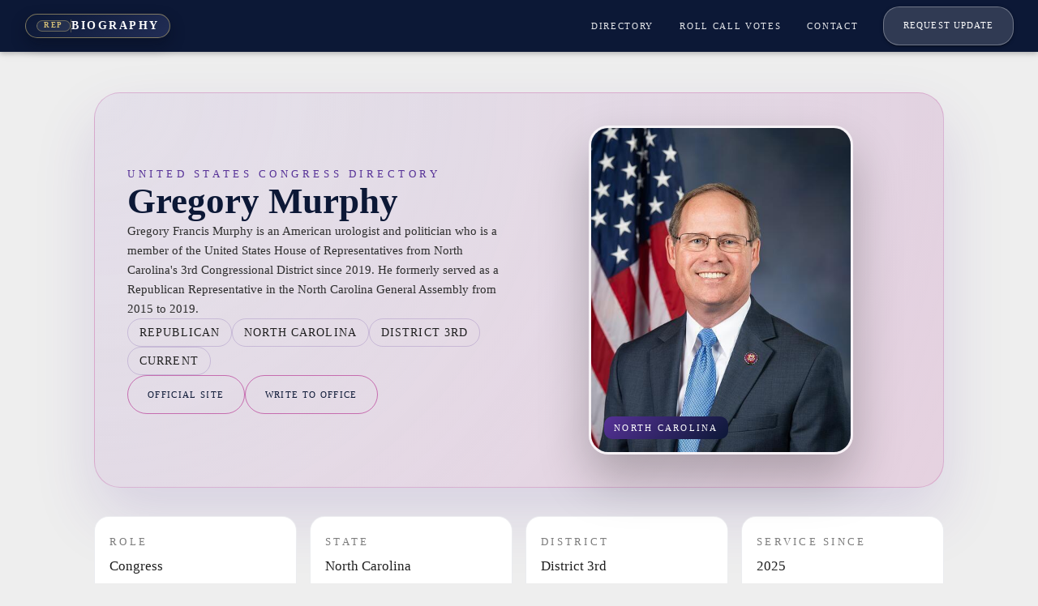

--- FILE ---
content_type: text/html; charset=UTF-8
request_url: https://repbio.org/murphy-gregory-francis/
body_size: 10884
content:
<!doctype html><html lang=en><head><meta charset=utf-8><meta http-equiv=X-UA-Compatible content="IE=edge"><title>Gregory Murphy – North Carolina State Congress, 3rd</title><meta name=viewport content="width=device-width,initial-scale=1,viewport-fit=cover"><meta name=yandex-verification content="e4045ffcb746bacc"><meta name=description content="Congress Gregory Murphy from North Carolina. Explore biography, legislative priorities, district insights, and committee assignments on Representative …"><meta name=robots content="index,follow"><meta name=theme-color content="#0c1836"><meta name=generator content="Hugo 0.154.3"><meta name=format-detection content="telephone=no"><meta name=author content="Gregory Murphy"><meta name=keywords content="gregory murphy,north carolina congress,north carolina representative,north carolina politician,republican,republican congress,north carolina 3rd,district 3rd,biography,contact information,political career,voting record,committee assignments,legislation,u.s. congress"><meta name=mobile-web-app-capable content="yes"><meta name=apple-mobile-web-app-capable content="yes"><meta name=apple-mobile-web-app-status-bar-style content="black-translucent"><meta name=apple-mobile-web-app-title content="RepBio"><link rel=manifest href=/manifest.json><link rel=canonical href=https://repbio.org/murphy-gregory-francis/><meta property="og:site_name" content="Representative Biography"><meta property="og:title" content="Gregory Murphy – North Carolina State Congress, 3rd"><meta property="og:description" content="Congress Gregory Murphy from North Carolina. Explore biography, legislative priorities, district insights, and committee assignments on Representative …"><meta property="og:type" content="article"><meta property="og:url" content="https://repbio.org/murphy-gregory-francis/"><meta property="og:image" content="https://repbio.org/rep/murphy-gregory-francis.jpg"><meta property="og:locale" content="en"><meta property="og:image:alt" content="Gregory Murphy – North Carolina State Congress, 3rd"><meta property="og:updated_time" content="2024-01-26T11:54:12-05:00"><meta name=twitter:card content="summary_large_image"><meta name=twitter:title content="Gregory Murphy – North Carolina State Congress, 3rd"><meta name=twitter:description content="Congress Gregory Murphy from North Carolina. Explore biography, legislative priorities, district insights, and committee assignments on Representative …"><meta name=twitter:image content="https://repbio.org/rep/murphy-gregory-francis.jpg"><meta name=twitter:site content="@RepGregMurphy"><link rel=dns-prefetch href=//fonts.googleapis.com><link rel=dns-prefetch href=//fonts.gstatic.com><link rel=dns-prefetch href=//www.google-analytics.com><link rel=dns-prefetch href=//www.googletagmanager.com><link rel=preconnect href=https://fonts.googleapis.com><link rel=preconnect href=https://fonts.gstatic.com crossorigin><link rel=preload href=/rep/murphy-gregory-francis.jpg as=image><style>img{height:auto;max-width:100%}</style><script async src="https://www.googletagmanager.com/gtag/js?id=G-LW66Y8GMKW"></script><script>window.dataLayer=window.dataLayer||[];function gtag(){dataLayer.push(arguments)}gtag("js",new Date),gtag("config","G-LW66Y8GMKW")</script><link rel="shortcut icon" href=/images/u.ico><link rel=icon type=image/png href=/images/u.png sizes=32x32><link rel=icon type=image/png href=/images/u.png sizes=96x96><link rel=apple-touch-icon type=image/png href=/images/u.png><link rel=icon type=image/png href=/images/u.png sizes=192x192><meta name=mobile-web-app-capable content="yes"><meta name=apple-mobile-web-app-capable content="yes"><meta name=apple-mobile-web-app-status-bar-style content="black"><meta name=apple-mobile-web-app-title content="Representative Biography"><script type=application/ld+json>{"@context":"https://schema.org","@type":"BreadcrumbList","itemListElement":[{"@type":"ListItem","item":"https://repbio.org/","name":"Home","position":1},{"@type":"ListItem","item":"https://repbio.org/rep/","name":"Directory","position":2},{"@type":"ListItem","item":"https://repbio.org/murphy-gregory-francis/","name":"Gregory Murphy","position":3}]}</script><script type=application/ld+json>{"@context":"https://schema.org","@id":"https://repbio.org/murphy-gregory-francis/#person","@type":"Person","address":{"@type":"PostalAddress","addressCountry":"US","addressLocality":"District 3rd","addressRegion":"North Carolina"},"contactPoint":[{"@type":"ContactPoint","contactType":"office","telephone":"(202) 225-3415"},{"@type":"ContactPoint","contactType":"email","url":"https://gregmurphy.house.gov/contact"},{"@type":"ContactPoint","contactType":"website","url":"https://gregmurphy.house.gov/"}],"description":"Representative Gregory Murphy of North Carolina. information for Gregory Murphy includes email address, phone number, and mailing address.","image":"https://repbio.org/rep/murphy-gregory-francis.jpg","jobTitle":"Congress","memberOf":{"@type":"Organization","name":"Republican"},"name":"Gregory Murphy","sameAs":["https://gregmurphy.house.gov/","https://twitter.com/RepGregMurphy"],"url":"https://repbio.org/murphy-gregory-francis/"}</script><script type=application/ld+json>{"@context":"https://schema.org","@type":"Article","about":{"@id":"https://repbio.org/murphy-gregory-francis/#person"},"articleSection":"Rep","author":{"@id":"https://repbio.org/murphy-gregory-francis/#person"},"dateModified":"2024-01-26T11:54:12-05:00","datePublished":"2024-01-26T11:54:12-05:00","description":"Representative Gregory Murphy of North Carolina. information for Gregory Murphy includes email address, phone number, and mailing address.","headline":"Gregory Murphy","image":"https://repbio.org/rep/murphy-gregory-francis.jpg","inLanguage":"en","mainEntityOfPage":{"@id":"https://repbio.org/murphy-gregory-francis/","@type":"WebPage"},"publisher":{"@type":"Organization","logo":{"@type":"ImageObject","url":"https://repbio.org/images/u.png"},"name":"Representative Biography"},"wordCount":550}</script><meta property="article:published_time" content="2024-01-26T11:54:12-05:00"><meta property="article:modified_time" content="2024-01-26T11:54:12-05:00"><script src=https://identity.netlify.com/v1/netlify-identity-widget.js></script><script async src="https://pagead2.googlesyndication.com/pagead/js/adsbygoogle.js?client=ca-pub-7616051391644176" crossorigin=anonymous></script><script data-grow-initializer>!function(){window.growMe||(window.growMe=function(e){window.growMe._.push(e)},window.growMe._=[]);var t,e=document.createElement("script");e.type="text/javascript",e.src="https://faves.grow.me/main.js",e.defer=!0,e.setAttribute("data-grow-faves-site-id","U2l0ZTpkMmMwNzY3Mi0wYjc2LTQ2MjYtOTFjNi1iYWM5NWY5OGMwNjY="),t=document.getElementsByTagName("script")[0],t.parentNode.insertBefore(e,t)}()</script><script src=https://analytics.ahrefs.com/analytics.js data-key=ueHRahGrYE2/FRflgWadUw async></script><link rel=preconnect href=https://fonts.googleapis.com><link rel=preconnect href=https://fonts.gstatic.com crossorigin><link rel=stylesheet href=https://cdnjs.cloudflare.com/ajax/libs/materialize/1.0.0/css/materialize.min.css><link href="https://fonts.googleapis.com/icon?family=Material+Icons" rel=stylesheet><link href="https://fonts.googleapis.com/css2?family=Open+Sans:wght@400;500;600;700&display=swap" rel=stylesheet><link rel=stylesheet href=/css/main.css><link rel=stylesheet href=/css/birthdays.css><link rel=stylesheet href=/css/performance-fixes.css></head><body><div class=preloader-background><div class="preloader-wrapper big active"><div class="spinner-layer spinner-blue-only"><div class="circle-clipper left"><div class=circle></div></div><div class=gap-patch><div class=circle></div></div><div class="circle-clipper right"><div class=circle></div></div></div></div></div><header class=site-header role=banner><nav class=theme-nav><div class=nav-wrapper><a href=/ class=brand-logo aria-label="Rep Bio Home"><span class=logo-pill><span class=logo-pill__prefix>REP</span>
<span class=logo-pill__title>BIOGRAPHY</span>
</span></a><a href=# data-target=slide-out class="sidenav-trigger hide-on-large-only"><i class=material-icons>menu</i></a><ul class="right hide-on-med-and-down"><li><a href=/ class=nav-link>Directory</a></li><li><a href=/roll-call-votes class=nav-link>Roll Call Votes</a></li><li><a href=/contact class=nav-link>Contact</a></li><li><a href=/request class="btn theme-btn waves-effect waves-light">Request Update</a></li></ul></div></nav></header><div class=sidebar><ul id=slide-out class="sidenav theme-sidenav"><li><div class=user-view><div class="background theme-gradient"></div><div class=musour-title style=color:#fff;margin-bottom:8px><div style=color:#fff><a href=/ style=color:#fff>REP</a></div>BIOGRAPHY</div><span class="white-text email" style=font-size:.8rem;letter-spacing:.1em;opacity:.9>Federal Public Archive</span></div></li><li><a href=/ class=sidenav-link><i class=material-icons>home</i>Directory</a></li><li><a href=/roll-call-votes class=sidenav-link><i class=material-icons>how_to_vote</i>Roll Call Votes</a></li><li><a href=/authors class=sidenav-link><i class=material-icons>people</i>Authors</a></li><li><a href=/contact class=sidenav-link><i class=material-icons>contact_mail</i>Contact</a></li><li><div class=divider></div></li><li><a class="btn sidenav-btn" href=/request><i class="material-icons left">add_circle</i>REQUEST UPDATE</a></li><li><p style=color:#555;font-size:12px;margin:20px>Explore detailed biographies of influential figures in politics, business and more on RepBio</p></li></ul></div><main><div class=container><div class=right-side><div class=rep-page><section class=rep-hero><div class=rep-hero__content><p class=rep-hero__eyebrow>United States Congress Directory</p><h1 class=rep-hero__title>Gregory Murphy</h1><p class=rep-hero__summary>Gregory Francis Murphy is an American urologist and politician who is a member of the United States House of Representatives from North Carolina's 3rd Congressional District since 2019. He formerly served as a Republican Representative in the North Carolina General Assembly from 2015 to 2019.</p><ul class=rep-hero__tags><li>Republican</li><li>North Carolina</li><li>District 3rd</li><li>Current</li></ul><div class=rep-hero__actions><a class="btn-flat rep-action" href=https://gregmurphy.house.gov/ rel=noopener target=_blank>Official Site</a><a class="btn-flat rep-action" href=https://gregmurphy.house.gov/contact rel=noopener target=_blank>Write to Office</a></div></div><div class=rep-hero__portrait><div class=rep-hero__portrait-inner><img src=/rep/murphy-gregory-francis.jpg alt="Portrait of Gregory Murphy" loading=eager>
<span class=rep-hero__seal>North Carolina</span></div></div></section><section class=rep-highlight-grid><article class=rep-highlight><span class=rep-highlight__label>Role</span>
<strong>Congress</strong><p>Current assignment referenced in the congressional directory.</p></article><article class=rep-highlight><span class=rep-highlight__label>State</span>
<strong>North Carolina</strong><p>Representing constituents across the North Carolina delegation.</p></article><article class=rep-highlight><span class=rep-highlight__label>District</span>
<strong>District 3rd</strong><p>District insights and legislative focus areas.</p></article><article class=rep-highlight><span class=rep-highlight__label>Service since</span>
<strong>2025</strong><p>Years of public service formally recorded.</p></article></section><div class=rep-accessibility aria-label="Adjust text size"><span>Font size</span><div id=fontResizeControls role=group aria-label="Font resizing"><button type=button data-font=decrease>A-</button>
<button type=button data-font=default class=is-active>A</button>
<button type=button data-font=increase>A+</button></div></div><section class="rep-body js-font-target"><article class=rep-article><h2>Biography</h2><div class=rep-article__content><p>Dr. Greg Murphy, originally from Raleigh, graduated magna cum laude from Davidson College in 1985. He then attended UNC School of Medicine graduating with Honors and a member of AOA. After completing his surgical residency in Urology and Renal Transplantation at the University of Kentucky in Lexington, he and his wife, Wendy, settled in Greenville, NC to begin his practice. He has been active in his community working with his church and other groups doing outreach and helping those in need.</p><p>Murphy was formerly President of Eastern Urological Associates in Greenville and Affiliate Professor of Surgery and Chief of the Division of Urology at the ECU School of Medicine. He recently served as Davidson College’s Alumni President and was on its Board of Trustees. Outside of work he has demonstrated a desire to help those less fortunate. He has traveled extensively for the last 35 years to Third World Countries including India, several parts of Africa, Nicaragua and Haiti as a Medical Missionary.</p><p>Prior to entering politics Murphy’s, professional career had been primarily one of clinical practice and administrative leadership positions. His surgical practice site is Vidant Medical Center, a 1,000-bed level 1 Trauma Center, which serves 29 eastern NC counties. He served for three years as Chief of Staff of the Medical Center. He previously served on the Board of the NC Urological Association, on the Board of Directors of the South Eastern Section of the American Urological Association and on the Executive Board of the Judicial and Ethics Committee for the American Urological Association as well as on the By-Laws Committee. He is a member in good standing of the North Carolina Institute of Medicine. He is the only actively practicing physician in Congress seeing patients a few days a month still.</p><p>Dr. Murphy was recruited to serve in the North Carolina House of Representatives and did so from 2015 to 2019. During his second term in the General Assembly, he was asked to serve as Senior Chair of Health Policy and Chair of Health and Human Services Appropriations. While he was successful in getting a variety of legislative items passed, his greatest focus was on helping reduce the tragic impacts of the Opioid Epidemic. Murphy built strong bipartisan support and was the Primary Sponsor of both the STOP Act and the HOPE Act, North Carolina’s two main legislative initiatives to combat the Opioid Crisis. He also led efforts to combat waste, fraud and abuse in the state’s Medicaid system which saved the state hundreds of millions of dollars during his tenure.</p><p>Dr. Murphy ran in North Carolina’s Third Congressional District special election in 2019 to replace Congressman Walter B Jones, Jr, who passed away in office after serving eastern North Carolinians for more than 22 years. Murphy was officially sworn into the U.S. House of Representatives on September 15, 2019. He now serves on the Ways and Means Committee, and is a member of the Health and Oversight Subcommittees. As the only practicing surgeon in Congress, Murphy is also a Vice-Chair of the House Republican Doctors Caucus and has been a prolific publisher of medical information during the COVID 19 pandemic. He is currently working with local stakeholders to help develop a 100 year plan for Eastern NC to adapt to waterway challenges in the marine environment.</p><script type=application/json data-congress-bio=M001210>{"bioguideId":"M001210","fetchedAt":"2026-01-22T05:24:41.341Z","recentVotes":[{"billId":"H.J.Res.140","billUrl":"","date":"2026-01-21","displayTitle":"H.J.Res.140 — Providing for congressional disapproval under chapter 8 of title 5, United States Code, of the rule submitted by the Bureau of Land Management relating to Public Land Order No. 7917 for Withdrawal of Federal Lands; Cook, Lake, and Saint Louis Counties, MN","title":"H.J.Res.140 — Providing for congressional disapproval under chapter 8 of title 5, United States Code, of the rule submitted by the Bureau of Land Management relating to Public Land Order No. 7917 for Withdrawal of Federal Lands; Cook, Lake, and Saint Louis Counties, MN","voteValue":"Yea"},{"billId":"H.R.6945","billUrl":"","date":"2026-01-21","displayTitle":"H.R.6945 — Supporting Pregnant and Parenting Women and Families Act","title":"H.R.6945 — Supporting Pregnant and Parenting Women and Families Act","voteValue":"Yea"},{"billId":"H.R.6945","billUrl":"","date":"2026-01-21","displayTitle":"H.R.6945 — Supporting Pregnant and Parenting Women and Families Act","title":"H.R.6945 — Supporting Pregnant and Parenting Women and Families Act","voteValue":"Nay"},{"billId":"H.Res.1009","billUrl":"","date":"2026-01-21","displayTitle":"H.Res.1009 — Providing for consideration of the bills H.R. 6945 and H.R. 6359; and providing for consideration of the joint resolution H.J. Res. 140","title":"H.Res.1009 — Providing for consideration of the bills H.R. 6945 and H.R. 6359; and providing for consideration of the joint resolution H.J. Res. 140","voteValue":"Aye"},{"billId":"H.Res.1009","billUrl":"","date":"2026-01-21","displayTitle":"H.Res.1009 — Providing for consideration of the bills H.R. 6945 and H.R. 6359; and providing for consideration of the joint resolution H.J. Res. 140","title":"H.Res.1009 — Providing for consideration of the bills H.R. 6945 and H.R. 6359; and providing for consideration of the joint resolution H.J. Res. 140","voteValue":"Yea"},{"billId":"H.R.5764","billUrl":"https://www.congress.gov/bill/119/house-bill/5764","date":"2026-01-21","displayTitle":"H.R.5764 — AI for Main Street Act","title":"H.R.5764 — AI for Main Street Act","voteValue":"Not Voting"},{"billId":"H.R.5763","billUrl":"https://www.congress.gov/bill/119/house-bill/5763","date":"2026-01-20","displayTitle":"H.R.5763 — Main Street Parity Act","title":"H.R.5763 — Main Street Parity Act","voteValue":"Not Voting"},{"billId":"H.R.2988","billUrl":"https://www.congress.gov/bill/119/house-bill/2988","date":"2026-01-15","displayTitle":"H.R.2988 — Protecting Prudent Investment of Retirement Savings Act","title":"H.R.2988 — Protecting Prudent Investment of Retirement Savings Act","voteValue":"Not Voting"},{"billId":"H.R.2988","billUrl":"https://www.congress.gov/bill/119/house-bill/2988","date":"2026-01-15","displayTitle":"H.R.2988 — Protecting Prudent Investment of Retirement Savings Act","title":"H.R.2988 — Protecting Prudent Investment of Retirement Savings Act","voteValue":"Not Voting"},{"billId":"H.R.2988","billUrl":"https://www.congress.gov/amendment/119/house-amendment/152","date":"2026-01-15","displayTitle":"H.R.2988 — Protecting Prudent Investment of Retirement Savings Act","title":"H.R.2988 — Protecting Prudent Investment of Retirement Savings Act","voteValue":"Not Voting"},{"billId":"H.R.7006","billUrl":"https://www.congress.gov/bill/119/house-bill/7006","date":"2026-01-14","displayTitle":"H.R.7006 — Financial Services and General Government and National Security, Department of State, and Related Programs Appropriations Act, 2026","title":"H.R.7006 — Financial Services and General Government and National Security, Department of State, and Related Programs Appropriations Act, 2026","voteValue":"Not Voting"},{"billId":"H.R.7006","billUrl":"https://www.congress.gov/amendment/119/house-amendment/150","date":"2026-01-14","displayTitle":"H.R.7006 — Financial Services and General Government and National Security, Department of State, and Related Programs Appropriations Act, 2026","title":"H.R.7006 — Financial Services and General Government and National Security, Department of State, and Related Programs Appropriations Act, 2026","voteValue":"Not Voting"},{"billId":"H.R.7006","billUrl":"https://www.congress.gov/amendment/119/house-amendment/149","date":"2026-01-14","displayTitle":"H.R.7006 — Financial Services and General Government and National Security, Department of State, and Related Programs Appropriations Act, 2026","title":"H.R.7006 — Financial Services and General Government and National Security, Department of State, and Related Programs Appropriations Act, 2026","voteValue":"Not Voting"},{"billId":"H.Res.992","billUrl":"https://www.congress.gov/bill/119/house-resolution/992","date":"2026-01-14","displayTitle":"H.Res.992 — Providing for consideration of the bill (H.R. 7006) making further consolidated appropriations for the fiscal year ending September 30, 2026, and for other purposes.","title":"H.Res.992 — Providing for consideration of the bill (H.R. 7006) making further consolidated appropriations for the fiscal year ending September 30, 2026, and for other purposes.","voteValue":"Not Voting"},{"billId":"H.Res.992","billUrl":"https://www.congress.gov/bill/119/house-resolution/992","date":"2026-01-14","displayTitle":"H.Res.992 — Providing for consideration of the bill (H.R. 7006) making further consolidated appropriations for the fiscal year ending September 30, 2026, and for other purposes.","title":"H.Res.992 — Providing for consideration of the bill (H.R. 7006) making further consolidated appropriations for the fiscal year ending September 30, 2026, and for other purposes.","voteValue":"Not Voting"},{"billId":"H.R.4593","billUrl":"https://www.congress.gov/bill/119/house-bill/4593","date":"2026-01-13","displayTitle":"H.R.4593 — SHOWER Act","title":"H.R.4593 — SHOWER Act","voteValue":"Not Voting"},{"billId":"H.R.4593","billUrl":"https://www.congress.gov/bill/119/house-bill/4593","date":"2026-01-13","displayTitle":"H.R.4593 — SHOWER Act","title":"H.R.4593 — SHOWER Act","voteValue":"Not Voting"},{"billId":"H.R.2312","billUrl":"https://www.congress.gov/bill/119/house-bill/2312","date":"2026-01-13","displayTitle":"H.R.2312 — Tipped Employee Protection Act","title":"H.R.2312 — Tipped Employee Protection Act","voteValue":"Not Voting"},{"billId":"H.R.2270","billUrl":"https://www.congress.gov/bill/119/house-bill/2270","date":"2026-01-13","displayTitle":"H.R.2270 — Empowering Employer Child and Elder Care Solutions Act","title":"H.R.2270 — Empowering Employer Child and Elder Care Solutions Act","voteValue":"Not Voting"},{"billId":"H.R.2262","billUrl":"https://www.congress.gov/bill/119/house-bill/2262","date":"2026-01-13","displayTitle":"H.R.2262 — Flexibility for Workers Education Act","title":"H.R.2262 — Flexibility for Workers Education Act","voteValue":"Not Voting"}],"voteRecords":[{"billDisplay":"H.J.Res.140 — Providing for congressional disapproval under chapter 8 of title 5, United States Code, of the rule submitted by the Bureau of Land Management relating to Public Land Order No. 7917 for Withdrawal of Federal Lands; Cook, Lake, and Saint Louis Counties, MN","billLabel":"H.J.Res.140","billNumber":"140","billTitle":"Providing for congressional disapproval under chapter 8 of title 5, United States Code, of the rule submitted by the Bureau of Land Management relating to Public Land Order No. 7917 for Withdrawal of Federal Lands; Cook, Lake, and Saint Louis Counties, MN","billType":"HJRES","memberVote":{"bioguideID":"M001210","firstName":"Gregory","lastName":"Murphy","voteCast":"Yea","voteParty":"R","voteState":"NC"},"vote":{"congress":119,"identifier":1192202638,"result":"Passed","rollCallNumber":38,"sessionNumber":2,"sourceDataURL":"https://clerk.house.gov/evs/2026/roll038.xml","startDate":"2026-01-21T16:45:00-05:00","updateDate":"2026-01-22T00:23:46-05:00","url":"https://api.congress.gov/v3/house-vote/119/2/38","voteType":"Yea-and-Nay"},"voteDetails":{"congress":119,"identifier":1192202638,"result":"Passed","rollCallNumber":38,"sessionNumber":2,"sourceDataURL":"https://clerk.house.gov/evs/2026/roll038.xml","startDate":"2026-01-21T16:45:00-05:00","updateDate":"2026-01-22T00:23:46-05:00","votePartyTotal":[{"nayTotal":1,"notVotingTotal":4,"party":{"name":"Republican","type":"R"},"presentTotal":0,"voteParty":"R","yeaTotal":213},{"nayTotal":207,"notVotingTotal":5,"party":{"name":"Democrat","type":"D"},"presentTotal":0,"voteParty":"D","yeaTotal":1},{"nayTotal":0,"notVotingTotal":0,"party":{"name":"Independent","type":"I"},"presentTotal":0,"voteParty":"I","yeaTotal":0}],"voteQuestion":"On Passage","voteType":"Yea-and-Nay"}},{"billDisplay":"H.R.6945 — Supporting Pregnant and Parenting Women and Families Act","billLabel":"H.R.6945","billNumber":"6945","billTitle":"Supporting Pregnant and Parenting Women and Families Act","billType":"HR","memberVote":{"bioguideID":"M001210","firstName":"Gregory","lastName":"Murphy","voteCast":"Yea","voteParty":"R","voteState":"NC"},"vote":{"congress":119,"identifier":1192202637,"result":"Passed","rollCallNumber":37,"sessionNumber":2,"sourceDataURL":"https://clerk.house.gov/evs/2026/roll037.xml","startDate":"2026-01-21T16:38:00-05:00","updateDate":"2026-01-22T00:23:39-05:00","url":"https://api.congress.gov/v3/house-vote/119/2/37","voteType":"Yea-and-Nay"},"voteDetails":{"congress":119,"identifier":1192202637,"result":"Passed","rollCallNumber":37,"sessionNumber":2,"sourceDataURL":"https://clerk.house.gov/evs/2026/roll037.xml","startDate":"2026-01-21T16:38:00-05:00","updateDate":"2026-01-22T00:23:39-05:00","votePartyTotal":[{"nayTotal":0,"notVotingTotal":4,"party":{"name":"Republican","type":"R"},"presentTotal":0,"voteParty":"R","yeaTotal":214},{"nayTotal":209,"notVotingTotal":3,"party":{"name":"Democrat","type":"D"},"presentTotal":0,"voteParty":"D","yeaTotal":1},{"nayTotal":0,"notVotingTotal":0,"party":{"name":"Independent","type":"I"},"presentTotal":0,"voteParty":"I","yeaTotal":0}],"voteQuestion":"On Passage","voteType":"Yea-and-Nay"}},{"billDisplay":"H.R.6945 — Supporting Pregnant and Parenting Women and Families Act","billLabel":"H.R.6945","billNumber":"6945","billTitle":"Supporting Pregnant and Parenting Women and Families Act","billType":"HR","memberVote":{"bioguideID":"M001210","firstName":"Gregory","lastName":"Murphy","voteCast":"Nay","voteParty":"R","voteState":"NC"},"vote":{"congress":119,"identifier":1192202636,"result":"Failed","rollCallNumber":36,"sessionNumber":2,"sourceDataURL":"https://clerk.house.gov/evs/2026/roll036.xml","startDate":"2026-01-21T16:31:00-05:00","updateDate":"2026-01-22T00:23:33-05:00","url":"https://api.congress.gov/v3/house-vote/119/2/36","voteType":"Yea-and-Nay"},"voteDetails":{"congress":119,"identifier":1192202636,"result":"Failed","rollCallNumber":36,"sessionNumber":2,"sourceDataURL":"https://clerk.house.gov/evs/2026/roll036.xml","startDate":"2026-01-21T16:31:00-05:00","updateDate":"2026-01-22T00:23:33-05:00","votePartyTotal":[{"nayTotal":213,"notVotingTotal":5,"party":{"name":"Republican","type":"R"},"presentTotal":0,"voteParty":"R","yeaTotal":0},{"nayTotal":0,"notVotingTotal":4,"party":{"name":"Democrat","type":"D"},"presentTotal":0,"voteParty":"D","yeaTotal":209},{"nayTotal":0,"notVotingTotal":0,"party":{"name":"Independent","type":"I"},"presentTotal":0,"voteParty":"I","yeaTotal":0}],"voteQuestion":"On Motion to Recommit","voteType":"Yea-and-Nay"}},{"billDisplay":"H.Res.1009 — Providing for consideration of the bills H.R. 6945 and H.R. 6359; and providing for consideration of the joint resolution H.J. Res. 140","billLabel":"H.Res.1009","billNumber":"1009","billTitle":"Providing for consideration of the bills H.R. 6945 and H.R. 6359; and providing for consideration of the joint resolution H.J. Res. 140","billType":"HRES","memberVote":{"bioguideID":"M001210","firstName":"Gregory","lastName":"Murphy","voteCast":"Aye","voteParty":"R","voteState":"NC"},"vote":{"congress":119,"identifier":1192202635,"result":"Passed","rollCallNumber":35,"sessionNumber":2,"sourceDataURL":"https://clerk.house.gov/evs/2026/roll035.xml","startDate":"2026-01-21T14:04:00-05:00","updateDate":"2026-01-22T00:23:27-05:00","url":"https://api.congress.gov/v3/house-vote/119/2/35","voteType":"Recorded Vote"},"voteDetails":{"congress":119,"identifier":1192202635,"result":"Passed","rollCallNumber":35,"sessionNumber":2,"sourceDataURL":"https://clerk.house.gov/evs/2026/roll035.xml","startDate":"2026-01-21T14:04:00-05:00","updateDate":"2026-01-22T00:23:27-05:00","votePartyTotal":[{"nayTotal":0,"notVotingTotal":5,"party":{"name":"Republican","type":"R"},"presentTotal":0,"voteParty":"R","yeaTotal":213},{"nayTotal":210,"notVotingTotal":3,"party":{"name":"Democrat","type":"D"},"presentTotal":0,"voteParty":"D","yeaTotal":0},{"nayTotal":0,"notVotingTotal":0,"party":{"name":"Independent","type":"I"},"presentTotal":0,"voteParty":"I","yeaTotal":0}],"voteQuestion":"On Agreeing to the Resolution","voteType":"Recorded Vote"}},{"billDisplay":"H.Res.1009 — Providing for consideration of the bills H.R. 6945 and H.R. 6359; and providing for consideration of the joint resolution H.J. Res. 140","billLabel":"H.Res.1009","billNumber":"1009","billTitle":"Providing for consideration of the bills H.R. 6945 and H.R. 6359; and providing for consideration of the joint resolution H.J. Res. 140","billType":"HRES","memberVote":{"bioguideID":"M001210","firstName":"Gregory","lastName":"Murphy","voteCast":"Yea","voteParty":"R","voteState":"NC"},"vote":{"congress":119,"identifier":1192202634,"result":"Passed","rollCallNumber":34,"sessionNumber":2,"sourceDataURL":"https://clerk.house.gov/evs/2026/roll034.xml","startDate":"2026-01-21T13:58:00-05:00","updateDate":"2026-01-22T00:23:17-05:00","url":"https://api.congress.gov/v3/house-vote/119/2/34","voteType":"Yea-and-Nay"},"voteDetails":{"congress":119,"identifier":1192202634,"result":"Passed","rollCallNumber":34,"sessionNumber":2,"sourceDataURL":"https://clerk.house.gov/evs/2026/roll034.xml","startDate":"2026-01-21T13:58:00-05:00","updateDate":"2026-01-22T00:23:17-05:00","votePartyTotal":[{"nayTotal":0,"notVotingTotal":6,"party":{"name":"Republican","type":"R"},"presentTotal":0,"voteParty":"R","yeaTotal":212},{"nayTotal":210,"notVotingTotal":3,"party":{"name":"Democrat","type":"D"},"presentTotal":0,"voteParty":"D","yeaTotal":0},{"nayTotal":0,"notVotingTotal":0,"party":{"name":"Independent","type":"I"},"presentTotal":0,"voteParty":"I","yeaTotal":0}],"voteQuestion":"On Ordering the Previous Question","voteType":"Yea-and-Nay"}},{"billDisplay":"H.R.5764 — AI for Main Street Act","billLabel":"H.R.5764","billNumber":"5764","billTitle":"AI for Main Street Act","billType":"HR","memberVote":{"bioguideID":"M001210","firstName":"Gregory","lastName":"Murphy","voteCast":"Not Voting","voteParty":"R","voteState":"NC"},"vote":{"congress":119,"identifier":1192202633,"legislationNumber":"5764","legislationType":"HR","legislationUrl":"https://www.congress.gov/bill/119/house-bill/5764","result":"Passed","rollCallNumber":33,"sessionNumber":2,"sourceDataURL":"https://clerk.house.gov/evs/2026/roll033.xml","startDate":"2026-01-20T19:05:00-05:00","updateDate":"2026-01-21T18:53:27-05:00","url":"https://api.congress.gov/v3/house-vote/119/2/33","voteType":"2/3 Yea-And-Nay"},"voteDetails":{"congress":119,"identifier":1192202633,"legislationNumber":"5764","legislationType":"HR","legislationUrl":"https://www.congress.gov/bill/119/house-bill/5764","result":"Passed","rollCallNumber":33,"sessionNumber":2,"sourceDataURL":"https://clerk.house.gov/evs/2026/roll033.xml","startDate":"2026-01-20T19:05:00-05:00","updateDate":"2026-01-21T18:53:27-05:00","votePartyTotal":[{"nayTotal":11,"notVotingTotal":11,"party":{"name":"Republican","type":"R"},"presentTotal":0,"voteParty":"R","yeaTotal":196},{"nayTotal":3,"notVotingTotal":11,"party":{"name":"Democrat","type":"D"},"presentTotal":0,"voteParty":"D","yeaTotal":199},{"nayTotal":0,"notVotingTotal":0,"party":{"name":"Independent","type":"I"},"presentTotal":0,"voteParty":"I","yeaTotal":0}],"voteQuestion":"On Motion to Suspend the Rules and Pass, as Amended","voteType":"2/3 Yea-And-Nay"}},{"billDisplay":"H.R.5763 — Main Street Parity Act","billLabel":"H.R.5763","billNumber":"5763","billTitle":"Main Street Parity Act","billType":"HR","memberVote":{"bioguideID":"M001210","firstName":"Gregory","lastName":"Murphy","voteCast":"Not Voting","voteParty":"R","voteState":"NC"},"vote":{"congress":119,"identifier":1192202632,"legislationNumber":"5763","legislationType":"HR","legislationUrl":"https://www.congress.gov/bill/119/house-bill/5763","result":"Passed","rollCallNumber":32,"sessionNumber":2,"sourceDataURL":"https://clerk.house.gov/evs/2026/roll032.xml","startDate":"2026-01-20T18:54:00-05:00","updateDate":"2026-01-21T18:53:20-05:00","url":"https://api.congress.gov/v3/house-vote/119/2/32","voteType":"2/3 Yea-And-Nay"},"voteDetails":{"congress":119,"identifier":1192202632,"legislationNumber":"5763","legislationType":"HR","legislationUrl":"https://www.congress.gov/bill/119/house-bill/5763","result":"Passed","rollCallNumber":32,"sessionNumber":2,"sourceDataURL":"https://clerk.house.gov/evs/2026/roll032.xml","startDate":"2026-01-20T18:54:00-05:00","updateDate":"2026-01-21T18:53:20-05:00","votePartyTotal":[{"nayTotal":6,"notVotingTotal":24,"party":{"name":"Republican","type":"R"},"presentTotal":0,"voteParty":"R","yeaTotal":188},{"nayTotal":2,"notVotingTotal":16,"party":{"name":"Democrat","type":"D"},"presentTotal":0,"voteParty":"D","yeaTotal":195},{"nayTotal":0,"notVotingTotal":0,"party":{"name":"Independent","type":"I"},"presentTotal":0,"voteParty":"I","yeaTotal":0}],"voteQuestion":"On Motion to Suspend the Rules and Pass","voteType":"2/3 Yea-And-Nay"}},{"billDisplay":"H.R.2988 — Protecting Prudent Investment of Retirement Savings Act","billLabel":"H.R.2988","billNumber":"2988","billTitle":"Protecting Prudent Investment of Retirement Savings Act","billType":"HR","memberVote":{"bioguideID":"M001210","firstName":"Gregory","lastName":"Murphy","voteCast":"Not Voting","voteParty":"R","voteState":"NC"},"vote":{"congress":119,"identifier":1192202631,"legislationNumber":"2988","legislationType":"HR","legislationUrl":"https://www.congress.gov/bill/119/house-bill/2988","result":"Passed","rollCallNumber":31,"sessionNumber":2,"sourceDataURL":"https://clerk.house.gov/evs/2026/roll031.xml","startDate":"2026-01-15T10:43:00-05:00","updateDate":"2026-01-16T10:38:17-05:00","url":"https://api.congress.gov/v3/house-vote/119/2/31","voteType":"Yea-and-Nay"},"voteDetails":{"congress":119,"identifier":1192202631,"legislationNumber":"2988","legislationType":"HR","legislationUrl":"https://www.congress.gov/bill/119/house-bill/2988","result":"Passed","rollCallNumber":31,"sessionNumber":2,"sourceDataURL":"https://clerk.house.gov/evs/2026/roll031.xml","startDate":"2026-01-15T10:43:00-05:00","updateDate":"2026-01-16T10:38:17-05:00","votePartyTotal":[{"nayTotal":0,"notVotingTotal":8,"party":{"name":"Republican","type":"R"},"presentTotal":0,"voteParty":"R","yeaTotal":210},{"nayTotal":205,"notVotingTotal":5,"party":{"name":"Democrat","type":"D"},"presentTotal":0,"voteParty":"D","yeaTotal":3},{"nayTotal":0,"notVotingTotal":0,"party":{"name":"Independent","type":"I"},"presentTotal":0,"voteParty":"I","yeaTotal":0}],"voteQuestion":"On Passage","voteType":"Yea-and-Nay"}},{"billDisplay":"H.R.2988 — Protecting Prudent Investment of Retirement Savings Act","billLabel":"H.R.2988","billNumber":"2988","billTitle":"Protecting Prudent Investment of Retirement Savings Act","billType":"HR","memberVote":{"bioguideID":"M001210","firstName":"Gregory","lastName":"Murphy","voteCast":"Not Voting","voteParty":"R","voteState":"NC"},"vote":{"congress":119,"identifier":1192202630,"legislationNumber":"2988","legislationType":"HR","legislationUrl":"https://www.congress.gov/bill/119/house-bill/2988","result":"Failed","rollCallNumber":30,"sessionNumber":2,"sourceDataURL":"https://clerk.house.gov/evs/2026/roll030.xml","startDate":"2026-01-15T10:36:00-05:00","updateDate":"2026-01-16T10:23:19-05:00","url":"https://api.congress.gov/v3/house-vote/119/2/30","voteType":"Yea-and-Nay"},"voteDetails":{"congress":119,"identifier":1192202630,"legislationNumber":"2988","legislationType":"HR","legislationUrl":"https://www.congress.gov/bill/119/house-bill/2988","result":"Failed","rollCallNumber":30,"sessionNumber":2,"sourceDataURL":"https://clerk.house.gov/evs/2026/roll030.xml","startDate":"2026-01-15T10:36:00-05:00","updateDate":"2026-01-16T10:23:19-05:00","votePartyTotal":[{"nayTotal":209,"notVotingTotal":9,"party":{"name":"Republican","type":"R"},"presentTotal":0,"voteParty":"R","yeaTotal":0},{"nayTotal":1,"notVotingTotal":6,"party":{"name":"Democrat","type":"D"},"presentTotal":0,"voteParty":"D","yeaTotal":206},{"nayTotal":0,"notVotingTotal":0,"party":{"name":"Independent","type":"I"},"presentTotal":0,"voteParty":"I","yeaTotal":0}],"voteQuestion":"On Motion to Recommit","voteType":"Yea-and-Nay"}},{"billDisplay":"H.R.2988 — Protecting Prudent Investment of Retirement Savings Act","billLabel":"H.R.2988","billNumber":"2988","billTitle":"Protecting Prudent Investment of Retirement Savings Act","billType":"HR","memberVote":{"bioguideID":"M001210","firstName":"Gregory","lastName":"Murphy","voteCast":"Not Voting","voteParty":"R","voteState":"NC"},"vote":{"amendmentAuthor":"Huizenga of Michigan Part A Amendment","amendmentNumber":"152","amendmentType":"HAMDT","congress":119,"identifier":1192202629,"legislationUrl":"https://www.congress.gov/amendment/119/house-amendment/152","result":"Agreed to","rollCallNumber":29,"sessionNumber":2,"sourceDataURL":"https://clerk.house.gov/evs/2026/roll029.xml","startDate":"2026-01-15T10:29:00-05:00","updateDate":"2026-01-16T10:23:12-05:00","url":"https://api.congress.gov/v3/house-vote/119/2/29","voteType":"Yea-and-Nay"},"voteDetails":{"amendmentAuthor":"Huizenga of Michigan Part A Amendment","amendmentNumber":"152","amendmentType":"HAMDT","congress":119,"identifier":1192202629,"legislationNumber":"2988","legislationType":"HR","legislationUrl":"https://www.congress.gov/amendment/119/house-amendment/152","result":"Agreed to","rollCallNumber":29,"sessionNumber":2,"sourceDataURL":"https://clerk.house.gov/evs/2026/roll029.xml","startDate":"2026-01-15T10:29:00-05:00","updateDate":"2026-01-16T10:23:12-05:00","votePartyTotal":[{"nayTotal":0,"notVotingTotal":9,"party":{"name":"Republican","type":"R"},"presentTotal":0,"voteParty":"R","yeaTotal":209},{"nayTotal":22,"notVotingTotal":5,"party":{"name":"Democrat","type":"D"},"presentTotal":0,"voteParty":"D","yeaTotal":186},{"nayTotal":0,"notVotingTotal":0,"party":{"name":"Independent","type":"I"},"presentTotal":0,"voteParty":"I","yeaTotal":0}],"voteQuestion":"On Agreeing to the Amendment","voteType":"Yea-and-Nay"}},{"billDisplay":"H.R.7006 — Financial Services and General Government and National Security, Department of State, and Related Programs Appropriations Act, 2026","billLabel":"H.R.7006","billNumber":"7006","billTitle":"Financial Services and General Government and National Security, Department of State, and Related Programs Appropriations Act, 2026","billType":"HR","memberVote":{"bioguideID":"M001210","firstName":"Gregory","lastName":"Murphy","voteCast":"Not Voting","voteParty":"R","voteState":"NC"},"vote":{"congress":119,"identifier":1192202628,"legislationNumber":"7006","legislationType":"HR","legislationUrl":"https://www.congress.gov/bill/119/house-bill/7006","result":"Passed","rollCallNumber":28,"sessionNumber":2,"sourceDataURL":"https://clerk.house.gov/evs/2026/roll028.xml","startDate":"2026-01-14T17:27:00-05:00","updateDate":"2026-01-15T07:53:38-05:00","url":"https://api.congress.gov/v3/house-vote/119/2/28","voteType":"Yea-and-Nay"},"voteDetails":{"congress":119,"identifier":1192202628,"legislationNumber":"7006","legislationType":"HR","legislationUrl":"https://www.congress.gov/bill/119/house-bill/7006","result":"Passed","rollCallNumber":28,"sessionNumber":2,"sourceDataURL":"https://clerk.house.gov/evs/2026/roll028.xml","startDate":"2026-01-14T17:27:00-05:00","updateDate":"2026-01-15T07:53:38-05:00","votePartyTotal":[{"nayTotal":22,"notVotingTotal":8,"party":{"name":"Republican","type":"R"},"presentTotal":0,"voteParty":"R","yeaTotal":188},{"nayTotal":57,"notVotingTotal":3,"party":{"name":"Democrat","type":"D"},"presentTotal":0,"voteParty":"D","yeaTotal":153},{"nayTotal":0,"notVotingTotal":0,"party":{"name":"Independent","type":"I"},"presentTotal":0,"voteParty":"I","yeaTotal":0}],"voteQuestion":"On Passage","voteType":"Yea-and-Nay"}},{"billDisplay":"H.R.7006 — Financial Services and General Government and National Security, Department of State, and Related Programs Appropriations Act, 2026","billLabel":"H.R.7006","billNumber":"7006","billTitle":"Financial Services and General Government and National Security, Department of State, and Related Programs Appropriations Act, 2026","billType":"HR","memberVote":{"bioguideID":"M001210","firstName":"Gregory","lastName":"Murphy","voteCast":"Not Voting","voteParty":"R","voteState":"NC"},"vote":{"amendmentAuthor":"Crane of Arizona Amendment No. 2","amendmentNumber":"150","amendmentType":"HAMDT","congress":119,"identifier":1192202627,"legislationUrl":"https://www.congress.gov/amendment/119/house-amendment/150","result":"Failed","rollCallNumber":27,"sessionNumber":2,"sourceDataURL":"https://clerk.house.gov/evs/2026/roll027.xml","startDate":"2026-01-14T17:19:00-05:00","updateDate":"2026-01-15T07:53:31-05:00","url":"https://api.congress.gov/v3/house-vote/119/2/27","voteType":"Recorded Vote"},"voteDetails":{"amendmentAuthor":"Crane of Arizona Amendment No. 2","amendmentNumber":"150","amendmentType":"HAMDT","congress":119,"identifier":1192202627,"legislationNumber":"7006","legislationType":"HR","legislationUrl":"https://www.congress.gov/amendment/119/house-amendment/150","result":"Failed","rollCallNumber":27,"sessionNumber":2,"sourceDataURL":"https://clerk.house.gov/evs/2026/roll027.xml","startDate":"2026-01-14T17:19:00-05:00","updateDate":"2026-01-15T07:53:31-05:00","votePartyTotal":[{"nayTotal":81,"notVotingTotal":12,"party":{"name":"Republican","type":"R"},"presentTotal":0,"voteParty":"R","yeaTotal":127},{"nayTotal":210,"notVotingTotal":6,"party":{"name":"Democrat","type":"D"},"presentTotal":0,"voteParty":"D","yeaTotal":0},{"nayTotal":0,"notVotingTotal":0,"party":{"name":"Independent","type":"I"},"presentTotal":0,"voteParty":"I","yeaTotal":0}],"voteQuestion":"On Agreeing to the Amendment","voteType":"Recorded Vote"}},{"billDisplay":"H.R.7006 — Financial Services and General Government and National Security, Department of State, and Related Programs Appropriations Act, 2026","billLabel":"H.R.7006","billNumber":"7006","billTitle":"Financial Services and General Government and National Security, Department of State, and Related Programs Appropriations Act, 2026","billType":"HR","memberVote":{"bioguideID":"M001210","firstName":"Gregory","lastName":"Murphy","voteCast":"Not Voting","voteParty":"R","voteState":"NC"},"vote":{"amendmentAuthor":"Roy of Texas Amendment No. 1","amendmentNumber":"149","amendmentType":"HAMDT","congress":119,"identifier":1192202626,"legislationUrl":"https://www.congress.gov/amendment/119/house-amendment/149","result":"Failed","rollCallNumber":26,"sessionNumber":2,"sourceDataURL":"https://clerk.house.gov/evs/2026/roll026.xml","startDate":"2026-01-14T17:15:00-05:00","updateDate":"2026-01-15T07:53:25-05:00","url":"https://api.congress.gov/v3/house-vote/119/2/26","voteType":"Recorded Vote"},"voteDetails":{"amendmentAuthor":"Roy of Texas Amendment No. 1","amendmentNumber":"149","amendmentType":"HAMDT","congress":119,"identifier":1192202626,"legislationNumber":"7006","legislationType":"HR","legislationUrl":"https://www.congress.gov/amendment/119/house-amendment/149","result":"Failed","rollCallNumber":26,"sessionNumber":2,"sourceDataURL":"https://clerk.house.gov/evs/2026/roll026.xml","startDate":"2026-01-14T17:15:00-05:00","updateDate":"2026-01-15T07:53:25-05:00","votePartyTotal":[{"nayTotal":46,"notVotingTotal":11,"party":{"name":"Republican","type":"R"},"presentTotal":1,"voteParty":"R","yeaTotal":163},{"nayTotal":211,"notVotingTotal":5,"party":{"name":"Democrat","type":"D"},"presentTotal":0,"voteParty":"D","yeaTotal":0},{"nayTotal":0,"notVotingTotal":0,"party":{"name":"Independent","type":"I"},"presentTotal":0,"voteParty":"I","yeaTotal":0}],"voteQuestion":"On Agreeing to the Amendment","voteType":"Recorded Vote"}},{"billDisplay":"H.Res.992 — Providing for consideration of the bill (H.R. 7006) making further consolidated appropriations for the fiscal year ending September 30, 2026, and for other purposes.","billLabel":"H.Res.992","billNumber":"992","billTitle":"Providing for consideration of the bill (H.R. 7006) making further consolidated appropriations for the fiscal year ending September 30, 2026, and for other purposes.","billType":"HRES","memberVote":{"bioguideID":"M001210","firstName":"Gregory","lastName":"Murphy","voteCast":"Not Voting","voteParty":"R","voteState":"NC"},"vote":{"congress":119,"identifier":1192202625,"legislationNumber":"992","legislationType":"HRES","legislationUrl":"https://www.congress.gov/bill/119/house-resolution/992","result":"Passed","rollCallNumber":25,"sessionNumber":2,"sourceDataURL":"https://clerk.house.gov/evs/2026/roll025.xml","startDate":"2026-01-14T14:02:00-05:00","updateDate":"2026-01-15T07:53:20-05:00","url":"https://api.congress.gov/v3/house-vote/119/2/25","voteType":"Yea-and-Nay"},"voteDetails":{"congress":119,"identifier":1192202625,"legislationNumber":"992","legislationType":"HRES","legislationUrl":"https://www.congress.gov/bill/119/house-resolution/992","result":"Passed","rollCallNumber":25,"sessionNumber":2,"sourceDataURL":"https://clerk.house.gov/evs/2026/roll025.xml","startDate":"2026-01-14T14:02:00-05:00","updateDate":"2026-01-15T07:53:20-05:00","votePartyTotal":[{"nayTotal":0,"notVotingTotal":5,"party":{"name":"Republican","type":"R"},"presentTotal":0,"voteParty":"R","yeaTotal":213},{"nayTotal":210,"notVotingTotal":3,"party":{"name":"Democrat","type":"D"},"presentTotal":0,"voteParty":"D","yeaTotal":0},{"nayTotal":0,"notVotingTotal":0,"party":{"name":"Independent","type":"I"},"presentTotal":0,"voteParty":"I","yeaTotal":0}],"voteQuestion":"On Agreeing to the Resolution","voteType":"Yea-and-Nay"}},{"billDisplay":"H.Res.992 — Providing for consideration of the bill (H.R. 7006) making further consolidated appropriations for the fiscal year ending September 30, 2026, and for other purposes.","billLabel":"H.Res.992","billNumber":"992","billTitle":"Providing for consideration of the bill (H.R. 7006) making further consolidated appropriations for the fiscal year ending September 30, 2026, and for other purposes.","billType":"HRES","memberVote":{"bioguideID":"M001210","firstName":"Gregory","lastName":"Murphy","voteCast":"Not Voting","voteParty":"R","voteState":"NC"},"vote":{"congress":119,"identifier":1192202624,"legislationNumber":"992","legislationType":"HRES","legislationUrl":"https://www.congress.gov/bill/119/house-resolution/992","result":"Passed","rollCallNumber":24,"sessionNumber":2,"sourceDataURL":"https://clerk.house.gov/evs/2026/roll024.xml","startDate":"2026-01-14T13:56:00-05:00","updateDate":"2026-01-15T07:53:14-05:00","url":"https://api.congress.gov/v3/house-vote/119/2/24","voteType":"Yea-and-Nay"},"voteDetails":{"congress":119,"identifier":1192202624,"legislationNumber":"992","legislationType":"HRES","legislationUrl":"https://www.congress.gov/bill/119/house-resolution/992","result":"Passed","rollCallNumber":24,"sessionNumber":2,"sourceDataURL":"https://clerk.house.gov/evs/2026/roll024.xml","startDate":"2026-01-14T13:56:00-05:00","updateDate":"2026-01-15T07:53:14-05:00","votePartyTotal":[{"nayTotal":0,"notVotingTotal":5,"party":{"name":"Republican","type":"R"},"presentTotal":0,"voteParty":"R","yeaTotal":213},{"nayTotal":209,"notVotingTotal":4,"party":{"name":"Democrat","type":"D"},"presentTotal":0,"voteParty":"D","yeaTotal":0},{"nayTotal":0,"notVotingTotal":0,"party":{"name":"Independent","type":"I"},"presentTotal":0,"voteParty":"I","yeaTotal":0}],"voteQuestion":"On Ordering the Previous Question","voteType":"Yea-and-Nay"}},{"billDisplay":"H.R.4593 — SHOWER Act","billLabel":"H.R.4593","billNumber":"4593","billTitle":"SHOWER Act","billType":"HR","memberVote":{"bioguideID":"M001210","firstName":"Gregory","lastName":"Murphy","voteCast":"Not Voting","voteParty":"R","voteState":"NC"},"vote":{"congress":119,"identifier":1192202623,"legislationNumber":"4593","legislationType":"HR","legislationUrl":"https://www.congress.gov/bill/119/house-bill/4593","result":"Passed","rollCallNumber":23,"sessionNumber":2,"sourceDataURL":"https://clerk.house.gov/evs/2026/roll023.xml","startDate":"2026-01-13T18:17:00-05:00","updateDate":"2026-01-14T18:08:21-05:00","url":"https://api.congress.gov/v3/house-vote/119/2/23","voteType":"Yea-and-Nay"},"voteDetails":{"congress":119,"identifier":1192202623,"legislationNumber":"4593","legislationType":"HR","legislationUrl":"https://www.congress.gov/bill/119/house-bill/4593","result":"Passed","rollCallNumber":23,"sessionNumber":2,"sourceDataURL":"https://clerk.house.gov/evs/2026/roll023.xml","startDate":"2026-01-13T18:17:00-05:00","updateDate":"2026-01-14T18:08:21-05:00","votePartyTotal":[{"nayTotal":0,"notVotingTotal":3,"party":{"name":"Republican","type":"R"},"presentTotal":0,"voteParty":"R","yeaTotal":215},{"nayTotal":197,"notVotingTotal":5,"party":{"name":"Democrat","type":"D"},"presentTotal":0,"voteParty":"D","yeaTotal":11},{"nayTotal":0,"notVotingTotal":0,"party":{"name":"Independent","type":"I"},"presentTotal":0,"voteParty":"I","yeaTotal":0}],"voteQuestion":"On Passage","voteType":"Yea-and-Nay"}},{"billDisplay":"H.R.4593 — SHOWER Act","billLabel":"H.R.4593","billNumber":"4593","billTitle":"SHOWER Act","billType":"HR","memberVote":{"bioguideID":"M001210","firstName":"Gregory","lastName":"Murphy","voteCast":"Not Voting","voteParty":"R","voteState":"NC"},"vote":{"congress":119,"identifier":1192202622,"legislationNumber":"4593","legislationType":"HR","legislationUrl":"https://www.congress.gov/bill/119/house-bill/4593","result":"Failed","rollCallNumber":22,"sessionNumber":2,"sourceDataURL":"https://clerk.house.gov/evs/2026/roll022.xml","startDate":"2026-01-13T18:11:00-05:00","updateDate":"2026-01-14T18:08:14-05:00","url":"https://api.congress.gov/v3/house-vote/119/2/22","voteType":"Yea-and-Nay"},"voteDetails":{"congress":119,"identifier":1192202622,"legislationNumber":"4593","legislationType":"HR","legislationUrl":"https://www.congress.gov/bill/119/house-bill/4593","result":"Failed","rollCallNumber":22,"sessionNumber":2,"sourceDataURL":"https://clerk.house.gov/evs/2026/roll022.xml","startDate":"2026-01-13T18:11:00-05:00","updateDate":"2026-01-14T18:08:14-05:00","votePartyTotal":[{"nayTotal":215,"notVotingTotal":3,"party":{"name":"Republican","type":"R"},"presentTotal":0,"voteParty":"R","yeaTotal":0},{"nayTotal":0,"notVotingTotal":4,"party":{"name":"Democrat","type":"D"},"presentTotal":0,"voteParty":"D","yeaTotal":209},{"nayTotal":0,"notVotingTotal":0,"party":{"name":"Independent","type":"I"},"presentTotal":0,"voteParty":"I","yeaTotal":0}],"voteQuestion":"On Motion to Recommit","voteType":"Yea-and-Nay"}},{"billDisplay":"H.R.2312 — Tipped Employee Protection Act","billLabel":"H.R.2312","billNumber":"2312","billTitle":"Tipped Employee Protection Act","billType":"HR","memberVote":{"bioguideID":"M001210","firstName":"Gregory","lastName":"Murphy","voteCast":"Not Voting","voteParty":"R","voteState":"NC"},"vote":{"congress":119,"identifier":1192202621,"legislationNumber":"2312","legislationType":"HR","legislationUrl":"https://www.congress.gov/bill/119/house-bill/2312","result":"Failed","rollCallNumber":21,"sessionNumber":2,"sourceDataURL":"https://clerk.house.gov/evs/2026/roll021.xml","startDate":"2026-01-13T18:04:00-05:00","updateDate":"2026-01-14T17:53:21-05:00","url":"https://api.congress.gov/v3/house-vote/119/2/21","voteType":"Yea-and-Nay"},"voteDetails":{"congress":119,"identifier":1192202621,"legislationNumber":"2312","legislationType":"HR","legislationUrl":"https://www.congress.gov/bill/119/house-bill/2312","result":"Failed","rollCallNumber":21,"sessionNumber":2,"sourceDataURL":"https://clerk.house.gov/evs/2026/roll021.xml","startDate":"2026-01-13T18:04:00-05:00","updateDate":"2026-01-14T17:53:21-05:00","votePartyTotal":[{"nayTotal":215,"notVotingTotal":3,"party":{"name":"Republican","type":"R"},"presentTotal":0,"voteParty":"R","yeaTotal":0},{"nayTotal":0,"notVotingTotal":4,"party":{"name":"Democrat","type":"D"},"presentTotal":0,"voteParty":"D","yeaTotal":209},{"nayTotal":0,"notVotingTotal":0,"party":{"name":"Independent","type":"I"},"presentTotal":0,"voteParty":"I","yeaTotal":0}],"voteQuestion":"On Motion to Recommit","voteType":"Yea-and-Nay"}},{"billDisplay":"H.R.2270 — Empowering Employer Child and Elder Care Solutions Act","billLabel":"H.R.2270","billNumber":"2270","billTitle":"Empowering Employer Child and Elder Care Solutions Act","billType":"HR","memberVote":{"bioguideID":"M001210","firstName":"Gregory","lastName":"Murphy","voteCast":"Not Voting","voteParty":"R","voteState":"NC"},"vote":{"congress":119,"identifier":1192202620,"legislationNumber":"2270","legislationType":"HR","legislationUrl":"https://www.congress.gov/bill/119/house-bill/2270","result":"Failed","rollCallNumber":20,"sessionNumber":2,"sourceDataURL":"https://clerk.house.gov/evs/2026/roll020.xml","startDate":"2026-01-13T17:57:00-05:00","updateDate":"2026-01-14T17:53:13-05:00","url":"https://api.congress.gov/v3/house-vote/119/2/20","voteType":"Yea-and-Nay"},"voteDetails":{"congress":119,"identifier":1192202620,"legislationNumber":"2270","legislationType":"HR","legislationUrl":"https://www.congress.gov/bill/119/house-bill/2270","result":"Failed","rollCallNumber":20,"sessionNumber":2,"sourceDataURL":"https://clerk.house.gov/evs/2026/roll020.xml","startDate":"2026-01-13T17:57:00-05:00","updateDate":"2026-01-14T17:53:13-05:00","votePartyTotal":[{"nayTotal":213,"notVotingTotal":5,"party":{"name":"Republican","type":"R"},"presentTotal":0,"voteParty":"R","yeaTotal":0},{"nayTotal":0,"notVotingTotal":4,"party":{"name":"Democrat","type":"D"},"presentTotal":0,"voteParty":"D","yeaTotal":209},{"nayTotal":0,"notVotingTotal":0,"party":{"name":"Independent","type":"I"},"presentTotal":0,"voteParty":"I","yeaTotal":0}],"voteQuestion":"On Motion to Recommit","voteType":"Yea-and-Nay"}},{"billDisplay":"H.R.2262 — Flexibility for Workers Education Act","billLabel":"H.R.2262","billNumber":"2262","billTitle":"Flexibility for Workers Education Act","billType":"HR","memberVote":{"bioguideID":"M001210","firstName":"Gregory","lastName":"Murphy","voteCast":"Not Voting","voteParty":"R","voteState":"NC"},"vote":{"congress":119,"identifier":1192202619,"legislationNumber":"2262","legislationType":"HR","legislationUrl":"https://www.congress.gov/bill/119/house-bill/2262","result":"Failed","rollCallNumber":19,"sessionNumber":2,"sourceDataURL":"https://clerk.house.gov/evs/2026/roll019.xml","startDate":"2026-01-13T17:51:00-05:00","updateDate":"2026-01-14T17:38:13-05:00","url":"https://api.congress.gov/v3/house-vote/119/2/19","voteType":"Yea-and-Nay"},"voteDetails":{"congress":119,"identifier":1192202619,"legislationNumber":"2262","legislationType":"HR","legislationUrl":"https://www.congress.gov/bill/119/house-bill/2262","result":"Failed","rollCallNumber":19,"sessionNumber":2,"sourceDataURL":"https://clerk.house.gov/evs/2026/roll019.xml","startDate":"2026-01-13T17:51:00-05:00","updateDate":"2026-01-14T17:38:13-05:00","votePartyTotal":[{"nayTotal":6,"notVotingTotal":3,"party":{"name":"Republican","type":"R"},"presentTotal":0,"voteParty":"R","yeaTotal":209},{"nayTotal":209,"notVotingTotal":4,"party":{"name":"Democrat","type":"D"},"presentTotal":0,"voteParty":"D","yeaTotal":0},{"nayTotal":0,"notVotingTotal":0,"party":{"name":"Independent","type":"I"},"presentTotal":0,"voteParty":"I","yeaTotal":0}],"voteQuestion":"On Passage","voteType":"Yea-and-Nay"}}]}</script><div class="rep-vote-history js-rep-vote-history" aria-label="Historical vote record" data-bioguide-id=M001210 data-api-key=UK4BRrg68sQ6xKShV9hdT527WfSbQqixN5JldmRp><div class="rep-vote-history__header js-vote-history-header"><p class=rep-vote-history__eyebrow>Congressional Record</p></div><div class="rep-vote-table-wrapper js-vote-history-table"><p class=rep-vote-history__message>Loading recent votes…</p></div></div></div></article><aside class=rep-sidebar aria-label="Official profile details"><div class=rep-sidebar__card><h3>Capitol Details</h3><ul><li><span>Office</span><strong>313 CHOB</strong></li><li><span>Phone</span><a href=tel:%28202%29%20225-3415>(202) 225-3415</a></li><li><span>Correspondence</span><a href=https://gregmurphy.house.gov/contact rel=noopener target=_blank>Official form</a></li><li><span>Website</span><a href=https://gregmurphy.house.gov/ rel=noopener target=_blank>Visit Gregory Murphy</a></li></ul></div><div class=rep-sidebar__card><h3>Leadership Notes</h3><p>Representative Gregory Murphy</p></div><div class="rep-sidebar__card rep-share-card"><h3>Share Dossier</h3><ul class=rep-share__list><li><a class="rep-share__link rep-share__link--bluesky" href="https://bsky.app/intent/compose?text=%23Republican+Gregory+Francis+Murphy+is+an+American+urologist+and+politician+who+is+a+member+of+the+United+States+House+of+Representatives+from+North+Carolina%27s+3rd+Congressional+District+since+2019.+He+formerly...+https%3A%2F%2Frepbio.org%2Fmurphy-gregory-francis%2F&amp;source=https%3A%2F%2Frepbio.org%2F" target=_blank rel=noopener aria-label="Share on Bluesky"><span class=rep-share__glyph aria-hidden=true>BS</span>
<span class=rep-share__text><strong>Bluesky</strong>
<em>Issue a dispatch</em></span></a></li><li><a class="rep-share__link rep-share__link--x" href="https://x.com/intent/post?url=https%3A%2F%2Frepbio.org%2Fmurphy-gregory-francis%2F&amp;text=Gregory+Francis+Murphy+is+an+American+urologist+and+politician+who+is+a+member+of+the+United+States+House+of+Representatives+from+North+Carolina%27s+3rd+Congressional+District+since+2019.+He+formerly..." target=_blank rel=noopener aria-label="Share on X"><span class=rep-share__glyph aria-hidden=true>X</span>
<span class=rep-share__text><strong>X.com</strong>
<em>Send a bulletin</em></span></a></li><li><a class="rep-share__link rep-share__link--facebook" href="https://www.facebook.com/sharer/sharer.php?u=https%3A%2F%2Frepbio.org%2Fmurphy-gregory-francis%2F" target=_blank rel=noopener aria-label="Share on Facebook"><span class=rep-share__glyph aria-hidden=true>F</span>
<span class=rep-share__text><strong>Facebook</strong>
<em>Post to your wall</em></span></a></li></ul><button class=rep-share__copy type=button data-share-url=https://repbio.org/murphy-gregory-francis/>Copy citation link</button>
<span class=rep-share__status aria-live=polite></span></div><div class=rep-sidebar__card><h3>Public Voice</h3><a class=rep-social href=https://twitter.com/RepGregMurphy rel=noopener target=_blank>@RepGregMurphy</a></div></aside></section><div class=internal-links style="margin:2rem 0;padding:1.5rem;background:#f8f9fa;border-radius:8px"><h3 style=margin-top:0;font-size:1.25rem;color:#333>Related Representatives</h3><div class=related-by-state style=margin-bottom:1rem><h4 style=font-size:1rem;color:#666;margin-bottom:.5rem>More Representatives from North Carolina:</h4><ul style=list-style:none;padding:0;display:flex;flex-wrap:wrap;gap:.5rem><li style=margin:0><a href=https://repbio.org/addison-mcdowell/ style="display:inline-block;padding:.5rem 1rem;background:#fff;border:1px solid #ddd;border-radius:4px;text-decoration:none;color:#06c;transition:all .2s">Addison P. McDowell</a></li><li style=margin:0><a href=https://repbio.org/brad-knott/ style="display:inline-block;padding:.5rem 1rem;background:#fff;border:1px solid #ddd;border-radius:4px;text-decoration:none;color:#06c;transition:all .2s">Brad Knott</a></li><li style=margin:0><a href=https://repbio.org/donald-davis/ style="display:inline-block;padding:.5rem 1rem;background:#fff;border:1px solid #ddd;border-radius:4px;text-decoration:none;color:#06c;transition:all .2s">Donald G. Davis</a></li><li style=margin:0><a href=https://repbio.org/kelly-alexander/ style="display:inline-block;padding:.5rem 1rem;background:#fff;border:1px solid #ddd;border-radius:4px;text-decoration:none;color:#06c;transition:all .2s">Kelly Alexander</a></li><li style=margin:0><a href=https://repbio.org/kandie-smith/ style="display:inline-block;padding:.5rem 1rem;background:#fff;border:1px solid #ddd;border-radius:4px;text-decoration:none;color:#06c;transition:all .2s">Kandie Smith</a></li><li style=margin:0><a href=https://repbio.org/michael-lazzara/ style="display:inline-block;padding:.5rem 1rem;background:#fff;border:1px solid #ddd;border-radius:4px;text-decoration:none;color:#06c;transition:all .2s">Michael Lazzara</a></li></ul></div><div class=related-by-party style=margin-bottom:1rem><h4 style=font-size:1rem;color:#666;margin-bottom:.5rem>More Republican Representatives:</h4><ul style=list-style:none;padding:0;display:flex;flex-wrap:wrap;gap:.5rem><li style=margin:0><a href=https://repbio.org/abraham-hamadeh/ style="display:inline-block;padding:.5rem 1rem;background:#fff;border:1px solid #ddd;border-radius:4px;text-decoration:none;color:#06c;transition:all .2s">Abraham J. Hamadeh (Arizona)</a></li><li style=margin:0><a href=https://repbio.org/ashley-moody/ style="display:inline-block;padding:.5rem 1rem;background:#fff;border:1px solid #ddd;border-radius:4px;text-decoration:none;color:#06c;transition:all .2s">Ashley Moody (Florida)</a></li><li style=margin:0><a href=https://repbio.org/aumua-amata-radewagen/ style="display:inline-block;padding:.5rem 1rem;background:#fff;border:1px solid #ddd;border-radius:4px;text-decoration:none;color:#06c;transition:all .2s">Aumua Amata Coleman Radewagen (American Samoa)</a></li><li style=margin:0><a href=https://repbio.org/bernie-moreno/ style="display:inline-block;padding:.5rem 1rem;background:#fff;border:1px solid #ddd;border-radius:4px;text-decoration:none;color:#06c;transition:all .2s">Bernie Moreno (Ohio)</a></li></ul></div><div class=state-directory-link style=margin-top:1rem><a href="/rep/?state=north-carolina" style="display:inline-block;padding:.75rem 1.5rem;background:#06c;color:#fff;text-decoration:none;border-radius:4px;font-weight:500">View All North Carolina Representatives →</a></div></div><section class=state-relatives aria-label="More Congresss from North Carolina"><h2 class=state-relatives__title>More Congresss
from North Carolina</h2><div class=state-relatives__grid><article class=state-relatives__card><a href=https://repbio.org/adams-alma/ class=state-relatives__link><div class=state-relatives__image><img src=/rep/adams-alma.jpg alt="Alma S. Adams portrait" loading=lazy></div><div class=state-relatives__body><h3>Alma S. Adams</h3><p>Congress
· North Carolina</p></div></a></article><article class=state-relatives__card><a href=https://repbio.org/cawthorn-madison/ class=state-relatives__link><div class=state-relatives__image><img src=/rep/cawthorn-madison.jpg alt="Cawthorn Madison portrait" loading=lazy></div><div class=state-relatives__body><h3>Cawthorn Madison</h3><p>Congress
· North Carolina</p></div></a></article><article class=state-relatives__card><a href=https://repbio.org/chuck-edwards/ class=state-relatives__link><div class=state-relatives__image><img src=/rep/chuck-edwards.jpeg alt="Chuck Edwards portrait" loading=lazy></div><div class=state-relatives__body><h3>Chuck Edwards</h3><p>Congress
· North Carolina</p></div></a></article><article class=state-relatives__card><a href=https://repbio.org/bishop-dan/ class=state-relatives__link><div class=state-relatives__image><img src=/rep/bishop-dan.jpg alt="Dan Bishop portrait" loading=lazy></div><div class=state-relatives__body><h3>Dan Bishop</h3><p>Congress
· North Carolina</p></div></a></article><article class=state-relatives__card><a href=https://repbio.org/price-david/ class=state-relatives__link><div class=state-relatives__image><img src=/rep/price-david.jpg alt="David E. Price portrait" loading=lazy></div><div class=state-relatives__body><h3>David E. Price</h3><p>Congress
· North Carolina</p></div></a></article><article class=state-relatives__card><a href=https://repbio.org/rouzer-david/ class=state-relatives__link><div class=state-relatives__image><img src=/rep/rouzer-david.jpg alt="David Rouzer portrait" loading=lazy></div><div class=state-relatives__body><h3>David Rouzer</h3><p>Congress
· North Carolina</p></div></a></article></div></section></div><script src=/js/recent-votes.js defer></script></div></div></main><footer class=site-footer role=contentinfo><div class="container site-footer__grid"><section><h4>Representative Biography Office</h4><p>Trusted archive of elected officials, their service, and legislative priorities.</p></section><section><h5>Reference</h5><ul><li><a href=/>Directory</a></li></ul></section><section><h5>Agency</h5><ul><li><a href=/about>About RepBio</a></li><li><a href=/request>Submit an Update</a></li><li><a href=/contact>Contact</a></li></ul></section></div><div class=site-footer__bottom><div class=container><span>© 2026 RepBio.org | Federal Style Resource</span>
<span>Data compiled from public congressional records.</span></div></div></footer><script defer src=https://code.jquery.com/jquery-1.7.2.min.js></script><script defer src=https://cdnjs.cloudflare.com/ajax/libs/materialize/1.0.0/js/materialize.min.js></script><script defer src=https://unpkg.com/isotope-layout@3/dist/isotope.pkgd.min.js></script><script defer src=/js/main.js></script><script>window.netlifyIdentity&&window.netlifyIdentity.on("init",e=>{e||window.netlifyIdentity.on("login",()=>{document.location.href="/admin/"})})</script><script>"serviceWorker"in navigator&&window.addEventListener("load",()=>{navigator.serviceWorker.register("/sw.js").then(e=>{console.log("Service Worker registered successfully:",e.scope),setInterval(()=>{e.update()},6e4)}).catch(e=>{console.log("Service Worker registration failed:",e)})});function setCookie(e,t,n){const s=new Date;s.setTime(s.getTime()+n*24*60*60*1e3);const o="expires="+s.toUTCString();document.cookie=e+"="+t+";"+o+";path=/"}function getCookie(e){const t=e+"=",n=document.cookie.split(";");for(let s=0;s<n.length;s++){let e=n[s];for(;e.charAt(0)==" ";)e=e.substring(1,e.length);if(e.indexOf(t)==0)return e.substring(t.length,e.length)}return null}let deferredPrompt,installBannerElement=null;window.addEventListener("beforeinstallprompt",e=>{e.preventDefault(),deferredPrompt=e;const t=getCookie("pwa-install-dismissed");if(!t){const e=document.createElement("div");e.innerHTML=`
        <div id="pwa-install-banner" style="position: fixed; bottom: 20px; left: 50%; transform: translateX(-50%); background: #a9007a; color: white; padding: 15px 25px; border-radius: 50px; box-shadow: 0 4px 12px rgba(0,0,0,0.3); z-index: 9999; display: flex; align-items: center; gap: 15px; max-width: 90%; animation: slideUp 0.3s ease;">
          <span style="flex: 1; font-size: 14px;">Install RepBio app for quick access</span>
          <button onclick="installPWA()" style="background: white; color: #a9007a; border: none; padding: 8px 20px; border-radius: 25px; font-weight: 600; cursor: pointer; font-size: 14px;">Install</button>
          <button onclick="dismissPWAPrompt()" style="background: transparent; color: white; border: none; padding: 5px; cursor: pointer; font-size: 20px;">×</button>
        </div>
      `,installBannerElement=e.firstElementChild,document.body.appendChild(installBannerElement)}});function installPWA(){deferredPrompt&&(deferredPrompt.prompt(),deferredPrompt.userChoice.then(e=>{e.outcome==="accepted"&&console.log("User accepted the install prompt"),deferredPrompt=null,installBannerElement&&installBannerElement.remove(),setCookie("pwa-install-dismissed","true",30)}))}function dismissPWAPrompt(){installBannerElement&&installBannerElement.remove(),setCookie("pwa-install-dismissed","true",30)}window.addEventListener("load",()=>{(window.matchMedia("(display-mode: standalone)").matches||window.navigator.standalone===!0)&&document.body.classList.add("pwa-mode")}),window.addEventListener("online",()=>{document.body.classList.remove("offline-mode"),M&&M.toast&&M.toast({html:"Back online!",classes:"green"})}),window.addEventListener("offline",()=>{document.body.classList.add("offline-mode"),M&&M.toast&&M.toast({html:"You are offline",classes:"orange"})})</script><style>@keyframes slideUp{from{transform:translateX(-50%)translateY(100px);opacity:0}to{transform:translateX(-50%)translateY(0);opacity:1}}.pwa-mode{padding-top:env(safe-area-inset-top);padding-bottom:env(safe-area-inset-bottom)}.offline-mode::before{content:'📡 Offline Mode';position:fixed;top:0;left:0;right:0;background:#ff9800;color:#fff;text-align:center;padding:5px;font-size:12px;z-index:10000;font-weight:600}</style>
<script async id="netlify-rum-container" src="/.netlify/scripts/rum" data-netlify-rum-site-id="3c6dbde3-452d-48a4-8f7e-3d437ba27494" data-netlify-deploy-branch="main" data-netlify-deploy-context="production" data-netlify-cwv-token="eyJhbGciOiJIUzI1NiIsInR5cCI6IkpXVCJ9.eyJzaXRlX2lkIjoiM2M2ZGJkZTMtNDUyZC00OGE0LThmN2UtM2Q0MzdiYTI3NDk0IiwiYWNjb3VudF9pZCI6IjVjNzU0YTVhNDgyZTk3YTE2NmM1NzAwZSIsImRlcGxveV9pZCI6IjY5NzIzMTBjOGVmNzE4MDAwNzI3MjRhZiIsImlzc3VlciI6Im5mc2VydmVyIn0.-B17zaBZQd3JoZ0IynIJxun0zno9Z-li33Ugs9lE7Zo"></script></body></html>

--- FILE ---
content_type: text/html; charset=utf-8
request_url: https://www.google.com/recaptcha/api2/aframe
body_size: 268
content:
<!DOCTYPE HTML><html><head><meta http-equiv="content-type" content="text/html; charset=UTF-8"></head><body><script nonce="V86aMUQmWxcG_Cqmq0j1dQ">/** Anti-fraud and anti-abuse applications only. See google.com/recaptcha */ try{var clients={'sodar':'https://pagead2.googlesyndication.com/pagead/sodar?'};window.addEventListener("message",function(a){try{if(a.source===window.parent){var b=JSON.parse(a.data);var c=clients[b['id']];if(c){var d=document.createElement('img');d.src=c+b['params']+'&rc='+(localStorage.getItem("rc::a")?sessionStorage.getItem("rc::b"):"");window.document.body.appendChild(d);sessionStorage.setItem("rc::e",parseInt(sessionStorage.getItem("rc::e")||0)+1);localStorage.setItem("rc::h",'1769096500731');}}}catch(b){}});window.parent.postMessage("_grecaptcha_ready", "*");}catch(b){}</script></body></html>

--- FILE ---
content_type: text/css; charset=UTF-8
request_url: https://repbio.org/css/main.css
body_size: 9527
content:
:root {
  --accentOne: #0c1836;
  --accentTwo: #563197;
  --accentThree: #d2bd76;
  --background: #eeeeee;
  --backgroundTwo: #e5e5e5;
  --text: #555555;

  --title: Oranienbaum, serif;
  --body: Open Sans, sans serif;
}

/* Utility classes */
.hidden {
  display: none !important;
}

/* width */
::-webkit-scrollbar {
  width: 5px;
}

/* Track */
::-webkit-scrollbar-track {
  background: #ffffff;
}

/* Handle */
::-webkit-scrollbar-thumb {
  background: linear-gradient(
    to bottom left,
    var(--accentOne),
    var(--accentTwo)
  );
}

/* Handle on hover */
::-webkit-scrollbar-thumb:hover {
  background: #e5e5e5;
}

body {
  font-family: "Open Sans, sans serif";
  margin: 0px !important;
  background-color: var(--background);
}
h2{
  font-size: 2rem;
}
.preloader-background {
  display: flex;
  align-items: center;
  justify-content: center;
  background-color: #eee;
  position: fixed;
  z-index: 100;
  top: 0;
  left: 0;
  right: 0;
  bottom: 0;
}



a {
  text-decoration: none !important;
}
.musour {
  display: grid;
  height: 100vh;
  width: 100vw;
  grid-template-columns: 280px auto;
  overflow-y: hidden;
}
.musour-left {
  padding: 50px;
  color: var(--text);
  font: 12px var(--body);
  display: flex;
  height: calc(100vh - 100px);
  flex-direction: column;
}
.musour-title {
  font: 40px var(--title);
  line-height: 40px;
  padding-top: 3px;
}
.musour-title div {
  font-size: 99px;
  margin-left: -2px;
  line-height: 80px;
  color: var(--accentOne);
}
.musour-title-2 {
  background: linear-gradient(
    to bottom left,
    var(--accentOne),
    var(--accentTwo)
  );
  font: 700 10px var(--body);
  line-height: 10px;
  padding: 14px 0px 16px 4px;
  text-align: center;
  color: var(--background);
  letter-spacing: 4.2px;
  border-radius: 10px;
  margin: 15px 0px 30px 0px;
  cursor: pointer;
  transition: 0.3s all;
}
.musour-title-2:hover {
  transform: scale(1.05);
  opacity: 0.8;
}
.musour-blurb {
  text-align: justify;
  line-height: 18px;
}
.musour-filters {
  margin-top: 30px;
  flex-grow: 1;
  overflow: auto;
  background: #ffffff;
  border: 3px solid var(--accentOne);
  border-radius: 12px;
  padding: 20px;
  box-shadow: 0 20px 40px rgba(0, 0, 0, 0.08);
}
.musour-filters::-webkit-scrollbar-thumb {
  border-left: solid 15px var(--background);
  background: linear-gradient(to bottom, var(--accentOne), var(--accentTwo));
}
.musour-filters::-webkit-scrollbar {
  width: 16px;
}
.musour-filters:not(.inline-filter-stack) .filter-block {
  display: flex;
  flex-direction: column;
}
.musour-filters h1 {
  background-color: #edf0fb;
  font: 700 10px var(--body);
  line-height: 10px;
  padding: 12px;
  text-align: center;
  color: #2c3e50;
  letter-spacing: 3px;
  border-radius: 999px;
  margin: 20px 0px 12px 0;
  text-transform: uppercase;
  line-height: 12px;
  border: 2px solid rgba(74, 111, 165, 0.3);
}
.musour-filters button {
  margin-top: 0px;
  border: none;
  background: transparent;
  text-align: left;
  padding: 0px;
  cursor: pointer;
  font: 12px var(--body);
  color: var(--text);
  line-height: 20px;
  transition: 0.3s all;
}
.musour-filters .is-checked {
  font-weight: 700 !important;
  color: var(--accentOne);
}
.musour-filters button::before {
  content: "+";
  color: var(--accentOne);
  padding-right: 10px;
}
.musour-filters button:hover {
  color: var(--accentOne);
}

.musour-color {
  flex-direction: row !important;
  flex-wrap: wrap;
  justify-content: center;
  gap: 8px;
}
.musour-color button {
  height: 20px;
  width: 20px;
  background: linear-gradient(
    to bottom left,
    var(--accentOne),
    var(--accentTwo)
  );
  border-radius: 3px;
}
.musour-color .red {
  background: #b45758 !important;
}
.musour-color .orange {
  background: #ae8657 !important;
}
.musour-color .yellow {
  background: #aaa95f !important;
}
.musour-color .green {
  background: #5c916b !important;
}
.musour-color .blue {
  background: #6599b0 !important;
}
.musour-color .purple {
  background: #8564ad !important;
}
.musour-color .pink {
  background: #b9619d !important;
}
.musour-color .brown {
  background: #735e45 !important;
}
.musour-color .black {
  background: #555555 !important;
}
.musour-color .gray {
  background: #bbbbbb !important;
}
.musour-color .white {
  background: var(--backgroundTwo) !important;
}
.musour-color button::before {
  display: none;
}

.musour-right {
  background: var(--backgroundTwo);
  background: linear-gradient(
    to bottom left,
    var(--accentOne),
    var(--accentTwo)
  );
  border-radius: 50px 0px 0px 0px;
  padding: 75px;
  min-width: 490px;
  box-shadow: 0px 0px 20px rgba(44, 44, 44, 0.1);
  box-shadow: none;
}
.musour-right .grid {
  max-height: calc(100vh - 150px);
  overflow: auto;
}
.musour-right .grid::-webkit-scrollbar-thumb {
  background-color: var(--background);
  border-radius: 5px;
}
.musour-right .grid::-webkit-scrollbar {
  width: 10px;
}
.musour-icon {
  background-color: var(--background);
  padding: 15px;
  border-radius: 15px;
  width: 100px;
  margin: 0px 25px 25px 0px;
  box-shadow: 5px 5px 10px -3px rgba(44, 44, 44, 0.05);
  height: 170px;
  transform: scale(1);
  transition: 0.3s all;
}
.musour-icon img {
  height: 100px;
  width: 100px;
  border-radius: 5px 5px 0px 0px;
  margin-bottom: 0px !important;
  display: block;
  filter: grayscale(75%) contrast(100%);
  opacity: 1;
  transition: 0.3s all;
}
.musour-icon div {
  border-radius: 0px 0px 5px 5px;
  background-color: var(--backgroundTwo);
  padding: 10px;
  font: 11px var(--body);
  color: var(--text);
  text-transform: lowercase;
  line-height: 13px;
  font-style: italic;
  height: 50px;
  display: flex;
  flex-direction: column;
  justify-content: center;
}
.musour-icon div b {
  display: block;
  font-style: normal !important;
  color: var(--accentOne);
  text-transform: uppercase;
}
.musour-icon:hover {
  transform: scale(1);
}
.musour-icon:hover img {
  opacity: 1;
  filter: grayscale(0%) contrast(100%) !important;
}


nav a.sidenav-trigger {
  display: block;
}
.musour-title {
  font: 35px var(--title);
  line-height: 40px;
  padding: 20px;
}

.musour-title a {
  color: unset;
}

.musour-title div {
  font-size: 90px;
  margin-left: -2px;
  line-height: 80px;
  color: var(--accentOne);
}

ul.tabs {
  position: unset;
  overflow-x: unset;
  overflow-y: unset;
  height: unset;
  width: unset;
  background-color: unset;
  margin: unset;
  white-space: unset;
  display: flex;
  flex-direction: column;
}
ul.tabs li {
  border-bottom: 1px solid #33333359;
}
ul.tabs li a {
  text-align: left;
}
.page-footer {
  padding: 0;
}
.nav-wrapper {
  background: linear-gradient(
    to bottom left,
    var(--accentOne),
    var(--accentTwo)
  );
}

.footer-copyright {
  background: linear-gradient(
    to bottom left,
    var(--accentOne),
    var(--accentTwo)
  ) !important;
}

footer.page-footer {
  background: linear-gradient(
    to bottom left,
    var(--accentOne),
    var(--accentTwo)
  ) !important;
}

.tabs .tab a:hover,
.tabs .tab a.active {
  color: #0c1836;
}

.tabs .tab a:hover,
.tabs .tab a {
  color: #0c1836;
}

.right-side {
  min-height: calc(100vh - 114px);
  padding: 20px;
}

.cards-section {
  max-width: 1100px;
  margin: 0 auto 60px auto;
  text-align: center;
  padding: 0 15px;
}

.cards-section.hidden-by-search {
  display: none;
}

.cards-container {
  display: grid;
  grid-template-columns: repeat(6, minmax(150px, 1fr));
  gap: 18px 12px;
  align-items: stretch;
}

@media (max-width: 1280px) {
  .cards-container {
    grid-template-columns: repeat(5, minmax(140px, 1fr));
  }
}

@media (max-width: 1024px) {
  .cards-container {
    grid-template-columns: repeat(4, minmax(140px, 1fr));
  }
}

@media (max-width: 768px) {
  .cards-container {
    grid-template-columns: repeat(3, minmax(120px, 1fr));
  }
}

@media (max-width: 520px) {
  .cards-container {
    grid-template-columns: repeat(2, minmax(140px, 1fr));
  }
}

.cards-placeholder {
  width: 100%;
  padding: 40px 0;
  color: #777777;
  font-size: 14px;
  text-transform: uppercase;
  letter-spacing: 1px;
}

.cards-status-message {
  margin-top: 20px;
  font-size: 14px;
  color: #4a4a4a;
}

.cards-status-message.is-error {
  color: #c62828;
}

.rep-page {
  margin: 30px auto;
  max-width: 1100px;
  color: #1f1f1f;
}

.rep-hero {
  background: radial-gradient(circle at top left, rgba(255, 255, 255, 0.25), transparent),
    linear-gradient(135deg, rgba(86, 49, 151, 0.12), rgba(169, 0, 122, 0.12));
  border: 1px solid rgba(169, 0, 122, 0.2);
  border-radius: 32px;
  display: grid;
  grid-template-columns: repeat(auto-fit, minmax(260px, 1fr));
  gap: 30px;
  padding: 40px;
  align-items: center;
  box-shadow: 0 35px 75px rgba(86, 49, 151, 0.15);
}

.rep-hero__content {
  display: flex;
  flex-direction: column;
  gap: 16px;
}

.rep-hero__eyebrow {
  letter-spacing: 0.35em;
  text-transform: uppercase;
  font-size: 0.75rem;
  color: #563197;
  margin: 0;
}

.rep-hero__title {
  font-size: clamp(2rem, 4vw, 3rem);
  margin: 0;
  color: #0c1836;
  font-weight: 600;
}

.rep-hero__summary {
  font-size: 1rem;
  line-height: 1.7;
  color: #2e2e2e;
  margin: 0;
}

.rep-hero__tags {
  list-style: none;
  display: flex;
  flex-wrap: wrap;
  gap: 10px;
  padding: 0;
  margin: 0;
}

.rep-hero__tags li {
  border: 1px solid rgba(86, 49, 151, 0.2);
  padding: 6px 14px;
  border-radius: 999px;
  font-size: 0.8rem;
  letter-spacing: 0.08em;
  text-transform: uppercase;
}

.rep-hero__actions {
  display: flex;
  flex-wrap: wrap;
  gap: 12px;
}

.rep-action {
  border: 1px solid rgba(169, 0, 122, 0.5);
  border-radius: 999px;
  text-transform: uppercase;
  letter-spacing: 0.12em;
  font-size: 0.75rem;
  color: #0c1836;
}

.rep-hero__portrait {
  display: flex;
  justify-content: center;
}

.rep-hero__portrait-inner {
  position: relative;
  border-radius: 24px;
  overflow: hidden;
  border: 3px solid rgba(255, 255, 255, 0.7);
  box-shadow: 0 30px 60px rgba(0, 0, 0, 0.25);
}

.rep-hero__portrait-inner img {
  width: 100%;
  max-width: 320px;
  display: block;
  object-fit: cover;
}

.rep-hero__seal {
  position: absolute;
  bottom: 16px;
  left: 16px;
  background: linear-gradient(135deg, #563197, #0c1836);
  color: #fff;
  padding: 6px 12px;
  border-radius: 10px;
  font-size: 0.75rem;
  letter-spacing: 0.2em;
  text-transform: uppercase;
}

.rep-highlight-grid {
  margin: 35px 0;
  display: grid;
  grid-template-columns: repeat(auto-fit, minmax(200px, 1fr));
  gap: 16px;
}

.rep-highlight {
  padding: 18px;
  border-radius: 18px;
  border: 1px solid rgba(12, 24, 54, 0.08);
  background: #fff;
  box-shadow: inset 0 1px 0 rgba(255, 255, 255, 0.4);
}

.rep-highlight__label {
  text-transform: uppercase;
  font-size: 0.7rem;
  letter-spacing: 0.25em;
  color: #7b7b7b;
}

.rep-highlight strong {
  display: block;
  font-size: 1.15rem;
  margin: 6px 0;
}

.rep-highlight p {
  margin: 0;
  font-size: 0.9rem;
  color: #555;
}

.rep-body {
  display: grid;
  grid-template-columns: minmax(0, 2fr) minmax(260px, 1fr);
  gap: 30px;
  margin-bottom: 40px;
}

.rep-article {
  background: #fff;
  border-radius: 24px;
  padding: 32px;
  border: 1px solid rgba(0, 0, 0, 0.05);
  box-shadow: 0 12px 35px rgba(0, 0, 0, 0.07);
}

.rep-article h2 {
  text-transform: uppercase;
  letter-spacing: 0.25em;
  font-size: 0.8rem;
  margin-top: 0;
  margin-bottom: 18px;
}

.rep-article__content {
  line-height: 1.8;
  color: #27303f;
}

.rep-article__content p {
  margin-bottom: 1.3em;
}

.rep-article__content ul,
.rep-article__content ol {
  padding-left: 1.2em;
  margin: 0 0 1.6em 0;
  font-size: 0.97rem;
  background: rgba(12, 24, 54, 0.02);
  border: 1px solid rgba(12, 24, 54, 0.05);
  border-radius: 12px;
  padding: 16px 18px 16px 32px;
  position: relative;
}

.rep-article__content li {
  margin-bottom: 0.7em;
}

.rep-vote-history {
  margin-top: 36px;
  border-radius: 20px;
  border: 1px solid rgba(12, 24, 54, 0.08);
  background: linear-gradient(180deg, rgba(86, 49, 151, 0.07), rgba(12, 24, 54, 0.02));
  box-shadow: inset 0 1px 0 rgba(255, 255, 255, 0.6);
  padding: 24px;
}

.rep-vote-history__header {
  margin-bottom: 18px;
}

.rep-vote-history__eyebrow {
  text-transform: uppercase;
  letter-spacing: 0.35em;
  font-size: 0.7rem;
  color: #8b78af;
  margin: 0 0 6px 0;
}

.rep-vote-history__header h3 {
  margin: 0;
  font-size: 1.3rem;
  color: #0c1836;
}

.rep-vote-history__meta {
  margin: 6px 0 0 0;
  color: #4c4c5d;
  font-size: 0.95rem;
}

.rep-vote-history__message {
  margin: 0;
  color: #4c4c5d;
  font-size: 0.95rem;
}

.rep-vote-history__entries {
  display: flex;
  flex-direction: column;
  gap: 18px;
}

.rep-vote-history__entry {
  border-radius: 16px;
  border: 1px solid rgba(12, 24, 54, 0.08);
  background: rgba(255, 255, 255, 0.92);
  padding: 20px 22px;
  box-shadow: 0 10px 30px rgba(12, 24, 54, 0.08);
}

.rep-vote-history__entry h4 {
  margin: 0;
  font-size: 1.05rem;
  color: #0c1836;
}

.rep-vote-history__entry > .rep-vote-history__meta {
  margin-top: 6px;
  font-size: 0.9rem;
}

.rep-vote-table-wrapper {
  width: 100%;
  overflow-x: auto;
}

.rep-vote-table {
  width: 100%;
  border-collapse: collapse;
  background: rgba(255, 255, 255, 0.8);
  border-radius: 12px;
  overflow: hidden;
}

.rep-vote-table th,
.rep-vote-table td {
  padding: 14px 18px;
  border-bottom: 1px solid rgba(12, 24, 54, 0.08);
}

.rep-vote-table th {
  text-transform: uppercase;
  font-size: 0.75rem;
  letter-spacing: 0.2em;
  color: #6f6f7d;
  width: 220px;
  text-align: left;
}

.rep-vote-table td {
  color: #1e2535;
  line-height: 1.6;
}

.rep-vote-history__entry .rep-vote-table {
  margin-top: 14px;
}

.rep-vote-table tr:last-child th,
.rep-vote-table tr:last-child td {
  border-bottom: none;
}

@media (max-width: 640px) {
  .rep-vote-table th,
  .rep-vote-table td {
    display: block;
    width: 100%;
  }

  .rep-vote-table th {
    border-bottom: none;
    padding-bottom: 0;
  }

  .rep-vote-table td {
    padding-top: 6px;
  }
}

.rep-vote-table--compact th {
  font-size: 0.7rem;
  letter-spacing: 0.15em;
}

.rep-vote-table--compact td {
  font-size: 0.9rem;
}

.rep-vote-table--interactive tbody tr {
  cursor: pointer;
  transition: background 0.2s ease;
}

.rep-vote-table--interactive tbody tr:hover,
.rep-vote-table--interactive tbody tr:focus-within {
  background: rgba(12, 24, 54, 0.04);
}

.rep-vote-table--interactive tbody tr.is-active {
  background: rgba(12, 24, 54, 0.07);
}

.rep-vote-table__detail td {
  padding: 0;
  border-bottom: none;
  background: transparent;
}

.rep-vote-table__detail .rep-vote-history__entry {
  margin-top: 12px;
}

.rep-vote-history--shortcode {
  margin-top: 30px;
}

.rollcall-filter {
  display: flex;
  align-items: center;
  gap: 12px;
  flex-wrap: wrap;
  margin-top: 12px;
}

.rollcall-filter label {
  font-weight: 700;
  letter-spacing: 0.08em;
  color: #0c1836;
  font-size: 0.85rem;
}

.rollcall-filter select {
  border: 1px solid rgba(12, 24, 54, 0.2);
  border-radius: 10px;
  padding: 8px 10px;
  background: #fff;
  min-width: 150px;
}

.rollcall-filter__count {
  color: #4c4c5d;
  font-size: 0.9rem;
}

.rollcall-filter input[type="search"] {
  border: 1px solid rgba(12, 24, 54, 0.2);
  border-radius: 10px;
  padding: 8px 12px;
  min-width: 260px;
  background: #fff;
}

.rollcall-entries {
  display: flex;
  flex-direction: column;
  gap: 16px;
}

.rollcall-card {
  border: 1px solid rgba(12, 24, 54, 0.08);
  border-radius: 14px;
  background: rgba(255, 255, 255, 0.94);
  box-shadow: 0 12px 30px rgba(12, 24, 54, 0.08);
  overflow: hidden;
}

.rollcall-card__summary {
  list-style: none;
  cursor: pointer;
  display: flex;
  align-items: flex-start;
  justify-content: space-between;
  gap: 14px;
  padding: 16px 20px;
}

.rollcall-card__summary-title {
  display: flex;
  gap: 12px;
  align-items: flex-start;
}

.rollcall-card__summary-title strong {
  display: block;
  font-size: 1rem;
  color: #0c1836;
}

.rollcall-card__summary-meta {
  display: flex;
  flex-wrap: wrap;
  gap: 8px;
  justify-content: flex-end;
  color: #4c4c5d;
  font-size: 0.9rem;
}

.rollcall-card__summary-meta span {
  padding: 6px 10px;
  border-radius: 10px;
}

.rollcall-card__title-link {
  font-weight: 700;
  color: #0c1836;
  text-decoration: none;
  display: -webkit-box;
  -webkit-line-clamp: 2;
  -webkit-box-orient: vertical;
  overflow: hidden;
  word-break: break-word;
}

.rollcall-card__title-link:hover,
.rollcall-card__title-link:focus {
  text-decoration: underline;
}

.rollcall-card__cta {
  background: linear-gradient(135deg, #563197, #0c1836);
  color: #fff;
  font-weight: 700;
  box-shadow: 0 6px 18px rgba(86, 49, 151, 0.26);
  display: inline-block;
  text-decoration: none;
  padding: 6px 12px;
  border-radius: 10px;
}

.rollcall-card__cta:hover,
.rollcall-card__cta:focus {
  text-decoration: underline;
}

.rollcall-card__body h4 {
  margin-top: 0;
}

.rollcall-card__grid {
  display: grid;
  grid-template-columns: repeat(auto-fit, minmax(260px, 1fr));
  gap: 14px;
  margin: 14px 0;
}

.rollcall-members table {
  margin-top: 10px;
}

.rollcall-members td strong {
  color: #0c1836;
}

.rollcall-pill {
  background: linear-gradient(135deg, #563197, #0c1836);
  color: #fff;
  border-radius: 999px;
  padding: 6px 12px;
  font-weight: 700;
  letter-spacing: 0.08em;
  font-size: 0.8rem;
  display: inline-block;
}

@media (max-width: 640px) {
  .rollcall-card__summary {
    flex-direction: column;
  }

  .rollcall-card__summary-meta {
    justify-content: flex-start;
  }
}

.rollcall-voter-group {
  margin-bottom: 18px;
  padding: 16px;
  border: 1px solid rgba(12, 24, 54, 0.08);
  border-radius: 12px;
  background: rgba(255, 255, 255, 0.92);
}

.rollcall-voter-group__header h4 {
  margin: 0 0 12px 0;
  color: #0c1836;
}

.rollcall-voter-grid {
  display: grid;
  grid-template-columns: repeat(auto-fit, minmax(220px, 1fr));
  gap: 10px;
}

.rollcall-voter-card {
  display: flex;
  gap: 10px;
  align-items: center;
  padding: 10px;
  border: 1px solid rgba(12, 24, 54, 0.08);
  border-radius: 10px;
  background: rgba(12, 24, 54, 0.02);
}

.rollcall-voter-card__avatar img {
  width: 42px;
  height: 42px;
  border-radius: 50%;
  object-fit: cover;
  border: 1px solid rgba(12, 24, 54, 0.08);
}

.rollcall-voter-card__avatar-placeholder {
  width: 42px;
  height: 42px;
  border-radius: 50%;
  display: inline-flex;
  align-items: center;
  justify-content: center;
  background: rgba(12, 24, 54, 0.1);
  color: #0c1836;
  font-weight: 700;
}

.rollcall-voter-card__body a {
  font-weight: 700;
  color: #0c1836;
  text-decoration: none;
}

.rollcall-voter-card__body a:hover,
.rollcall-voter-card__body a:focus {
  text-decoration: underline;
}

.rollcall-voter-card__meta {
  margin: 2px 0 0 0;
  color: #4c4c5d;
  font-size: 0.9rem;
}

.rollcall-loadmore {
  text-align: center;
  margin: 16px 0 8px 0;
}

.rollcall-loadmore button {
  background: linear-gradient(135deg, #0c1836, #563197);
  color: #fff;
  border: none;
  border-radius: 10px;
  padding: 10px 18px;
  font-weight: 700;
  cursor: pointer;
  box-shadow: 0 6px 14px rgba(12, 24, 54, 0.18);
}

.rollcall-loadmore button:hover,
.rollcall-loadmore button:focus {
  outline: none;
  box-shadow: 0 8px 18px rgba(12, 24, 54, 0.24);
}

.rep-article__content ul li {
  list-style: none;
  position: relative;
}

.rep-article__content ul li::before {
  content: "";
  position: absolute;
  left: -20px;
  top: 8px;
  width: 12px;
  height: 12px;
  border-radius: 4px;
  background: linear-gradient(135deg, #563197, #0c1836);
  box-shadow: 0 0 6px rgba(169, 0, 122, 0.4);
}

.rep-article__content ol {
  counter-reset: roman;
}

.rep-article__content ol li {
  list-style: none;
  counter-increment: roman;
  padding-left: 10px;
  position: relative;
}

.rep-article__content ol li::before {
  content: counters(roman, ".") ".";
  position: absolute;
  left: -30px;
  top: 0;
  font-family: "Oranienbaum", serif;
  letter-spacing: 0.08em;
  color: #0c1836;
  font-weight: 600;
}

.rep-article__content blockquote {
  border-left: 4px solid rgba(86, 49, 151, 0.4);
  margin: 1.4em 0;
  padding: 0.5em 1.2em;
  font-style: italic;
  background: rgba(86, 49, 151, 0.05);
  color: #1f2442;
}

.rollcall-heading {
  font-size: 1.6rem;
  line-height: 1.25;
  padding: 0 12px;
  word-break: break-word;
  max-width: 960px;
  margin: 0 auto;
  display: -webkit-box;
  -webkit-line-clamp: 2;
  -webkit-box-orient: vertical;
  overflow: hidden;
}

.rollcall-page .page-header {
  background: linear-gradient(135deg, #0c1836, #563197);
  padding: 32px 0 28px;
}

.rollcall-page .page-header .contact-title,
.rollcall-page .page-header .rollcall-heading {
  color: #ffffff;
  text-shadow: 0 2px 10px rgba(0, 0, 0, 0.25);
}

.rollcall-summary {
  border: 1px solid rgba(12, 24, 54, 0.08);
  border-radius: 12px;
  padding: 16px;
  background: rgba(255, 255, 255, 0.92);
  margin-bottom: 16px;
}

.rollcall-summary--research {
  background: #f7f5ef;
  border-color: rgba(12, 24, 54, 0.12);
  box-shadow: 0 8px 20px rgba(12, 24, 54, 0.06);
  margin-top: 6px;
}

.rollcall-summary__label {
  font-weight: 700;
  color: #563197;
  margin: 0 0 6px 0;
  letter-spacing: 0.04em;
}

.rollcall-summary--research .rollcall-summary__label {
  color: #0c1836;
  text-transform: uppercase;
  letter-spacing: 0.08em;
}

.rollcall-summary__question {
  margin: 0;
  color: #0c1836;
  font-size: 1rem;
}

.rollcall-summary__text {
  margin: 10px 0 8px 0;
  color: #1e2535;
}

.rollcall-summary--research .rollcall-summary__text {
  line-height: 1.6;
}

.rollcall-summary__links {
  margin: 0;
  font-size: 0.9rem;
}

.rollcall-summary__links a {
  color: #563197;
  text-decoration: none;
  font-weight: 600;
}

.rollcall-summary__links a:hover,
.rollcall-summary__links a:focus {
  text-decoration: underline;
}

.rep-article__content h3,
.rep-article__content h4,
.rep-article__content h5,
.rep-article__content h6 {
  margin-top: 2em;
  margin-bottom: 0.6em;
  font-weight: 600;
  color: #111a2d;
}

.rep-sidebar {
  display: flex;
  flex-direction: column;
  gap: 20px;
}

.rep-sidebar__card {
  background: #0c1836;
  color: #fff;
  border-radius: 20px;
  padding: 22px;
  box-shadow: 0 20px 45px rgba(12, 24, 54, 0.35);
}

.rep-sidebar__card h3 {
  margin: 0 0 12px 0;
  text-transform: uppercase;
  letter-spacing: 0.2em;
  font-size: 0.75rem;
  color: rgba(255, 255, 255, 0.65);
}

.rep-sidebar__card ul {
  list-style: none;
  margin: 0;
  padding: 0;
  display: flex;
  flex-direction: column;
  gap: 10px;
}

.rep-sidebar__card li {
  display: flex;
  flex-direction: column;
  gap: 4px;
}

.rep-sidebar__card span {
  text-transform: uppercase;
  letter-spacing: 0.18em;
  font-size: 0.65rem;
  color: rgba(255, 255, 255, 0.5);
}

.rep-sidebar__card strong,
.rep-sidebar__card a {
  font-size: 0.95rem;
  color: #fff;
  text-decoration: none;
}

.rep-sidebar__card a:hover {
  text-decoration: underline;
}

.rep-social {
  display: inline-flex;
  align-items: center;
  gap: 8px;
  font-weight: 600;
}

.rep-share-card {
  background: linear-gradient(140deg, #0b122b 0%, #0f1b3d 55%, #0c1836 100%);
  border: 1px solid rgba(255, 255, 255, 0.08);
  position: relative;
  overflow: hidden;
  padding: 16px;
  border-radius: 16px;
}

.rep-share-card::after {
  content: "";
  position: absolute;
  inset: 6px;
  border: 1px solid rgba(255, 255, 255, 0.05);
  border-radius: 12px;
  pointer-events: none;
}

.rep-share-card > * {
  position: relative;
  z-index: 1;
}

.rep-share-card span {
  text-transform: none;
  letter-spacing: normal;
  color: inherit;
}


.rep-share__list {
  list-style: none;
  margin: 0 0 12px 0;
  padding: 0;
  display: flex;
  flex-direction: column;
  gap: 8px;
}

.rep-share__list li {
  display: block;
}

.rep-share__link {
  display: flex;
  align-items: center;
  gap: 12px;
  padding: 10px 12px;
  border-radius: 12px;
  border: 1px solid rgba(255, 255, 255, 0.1);
  background: rgba(8, 14, 34, 0.6);
  text-decoration: none;
  transition: transform 0.2s ease, border-color 0.2s ease, background 0.2s ease;
}

.rep-share__link:hover,
.rep-share__link:focus-visible {
  transform: translateX(4px);
  border-color: rgba(193, 162, 100, 0.8);
  background: rgba(193, 162, 100, 0.12);
}

.rep-share__glyph {
  width: 36px;
  height: 36px;
  border-radius: 50%;
  border: 1px solid rgba(255, 255, 255, 0.5);
  display: inline-flex;
  align-items: center;
  justify-content: center;
  font-family: "Oranienbaum", serif;
  font-size: 0.85rem;
  letter-spacing: 0.12em;
  color: #f5ecda;
  background: rgba(255, 255, 255, 0.04);
}

.rep-share__link--bluesky .rep-share__glyph {
  border-color: rgba(129, 199, 255, 0.85);
  color: #81c7ff;
}

.rep-share__link--x .rep-share__glyph {
  border-color: rgba(255, 255, 255, 0.7);
  color: #ffffff;
  font-size: 1.05rem;
  letter-spacing: 0.08em;
}

.rep-share__link--facebook .rep-share__glyph {
  border-color: rgba(130, 154, 214, 0.8);
  color: #829ad6;
}

.rep-share__text {
  display: flex;
  flex-direction: column;
  gap: 2px;
  text-transform: none;
}

.rep-share__text strong {
  font-family: "Oranienbaum", serif;
  font-size: 0.85rem;
  letter-spacing: 0.06em;
  text-transform: uppercase;
}

.rep-share__text em {
  font-style: normal;
  font-size: 0.65rem;
  letter-spacing: 0.1em;
  text-transform: uppercase;
  color: rgba(255, 255, 255, 0.6);
}

.rep-share__copy {
  width: 100%;
  border: 1px solid rgba(255, 255, 255, 0.5);
  background: transparent;
  color: #f7eed7;
  border-radius: 999px;
  padding: 8px 14px;
  font-family: "Oranienbaum", serif;
  font-size: 0.6rem;
  letter-spacing: 0.2em;
  text-transform: uppercase;
  cursor: pointer;
  transition: background 0.2s ease, color 0.2s ease, border-color 0.2s ease;
}

.rep-share__copy:hover,
.rep-share__copy:focus-visible {
  background: rgba(247, 238, 215, 0.08);
  border-color: rgba(247, 238, 215, 0.9);
  color: #ffffff;
}

.rep-share__status {
  display: block;
  min-height: 1em;
  margin-top: 6px;
  font-size: 0.6rem;
  letter-spacing: 0.14em;
  text-transform: uppercase;
  color: #c1a264;
}

@media (max-width: 960px) {
  .rep-body {
    grid-template-columns: 1fr;
  }

  .rep-sidebar__card {
    background: #1c2650;
  }
}

.state-relatives {
  margin: 50px 0 10px 0;
  background: #ffffff;
  border: 1px solid rgba(0, 0, 0, 0.05);
  border-radius: 16px;
  box-shadow: 0 20px 45px rgba(0, 0, 0, 0.06);
  padding: 24px;
}

.state-relatives__title {
  font-size: 1rem;
  text-transform: uppercase;
  letter-spacing: 0.2em;
  font-weight: 600;
  color: #0c1836;
  margin-bottom: 18px;
}

.state-relatives__grid {
  display: grid;
  grid-template-columns: repeat(auto-fit, minmax(160px, 1fr));
  gap: 16px;
}

.state-relatives__card {
  border: 1px solid rgba(169, 0, 122, 0.15);
  border-radius: 14px;
  overflow: hidden;
  background: #fff;
  transition: transform 0.2s ease, box-shadow 0.2s ease;
}

.state-relatives__card:hover {
  transform: translateY(-4px);
  box-shadow: 0 15px 35px rgba(169, 0, 122, 0.15);
}

.state-relatives__link {
  display: flex;
  flex-direction: column;
  height: 100%;
  text-decoration: none;
}

.state-relatives__image img {
  width: 100%;
  height: 140px;
  object-fit: cover;
  display: block;
}

.state-relatives__body {
  padding: 12px 14px 16px 14px;
}

.state-relatives__body h3 {
  margin: 0 0 6px 0;
  font-size: 0.95rem;
  color: #2c3e50;
  line-height: 1.3;
}

.state-relatives__body p {
  margin: 0;
  font-size: 0.85rem;
  color: #5a5a5a;
}

.state-relatives__empty {
  margin: 0;
  font-size: 0.95rem;
  color: #555;
}

.cards-filter-inline {
  margin-top: 24px;
  padding-top: 0;
  border-top: none;
  text-align: left;
  background: #ffffff;
  border-radius: 14px;
  padding: 18px 20px;
  border: 2px solid var(--accentOne);
  box-shadow: 0 12px 28px rgba(169, 0, 122, 0.08);
}

.cards-filter-inline--embedded {
  margin-top: 16px;
  border-width: 1.5px;
  box-shadow: 0 8px 18px rgba(169, 0, 122, 0.08);
  padding: 14px 16px;
}

.cards-filter-inline.hidden-by-search {
  display: none;
}

.cards-filter-inline__title {
  font-size: 0.75rem !important;
  font-weight: 600;
  color: #0c1836;
  text-transform: uppercase;
  letter-spacing: 0.25em;
  margin: 0 0 8px 0 !important;
  display: block;
}

.inline-filter-stack {
  margin-top: 0;
  flex-grow: unset;
  overflow: visible;
  max-height: none;
  display: flex;
  flex-wrap: wrap;
  gap: 12px;
  background: #ffffff;
  border: 1.5px solid var(--accentOne);
  border-radius: 12px;
  padding: 10px 12px;
  box-shadow: none;
}

.inline-filter-stack .filter-block {
  flex: 1 1 220px;
  margin-top: 0;
  position: relative;
}

.inline-filter-stack h1 {
  margin: 0 0 10px 0;
}

.inline-filter-stack .button-group {
  width: 100%;
  display: flex;
  flex-wrap: wrap;
  gap: 8px 14px;
}

.inline-filter-stack .filter-block--collapsible > .filter-block__summary {
  display: flex;
  align-items: center;
  justify-content: space-between;
  padding: 6px 12px;
  border-radius: 999px;
  border: 1px solid rgba(169, 0, 122, 0.3);
  background: #fff;
  font-weight: 600;
  color: var(--accentOne);
  cursor: pointer;
  text-transform: uppercase;
  letter-spacing: 0.05em;
  font-size: 11px;
}

.inline-filter-stack .filter-block__summary::-webkit-details-marker {
  display: none;
}

.inline-filter-stack .filter-block__summary-indicator {
  width: 14px;
  height: 14px;
  border-radius: 50%;
  border: 1px solid var(--accentOne);
  display: inline-flex;
  align-items: center;
  justify-content: center;
  position: relative;
}

.inline-filter-stack .filter-block__summary-indicator::before {
  content: "";
  width: 8px;
  height: 8px;
  border-right: 2px solid #0c1836;
  border-bottom: 2px solid #0c1836;
  transform: rotate(45deg);
  display: block;
  transition: transform 0.2s ease;
}

.inline-filter-stack details[open] .filter-block__summary {
  border-color: var(--accentOne);
  background: rgba(169, 0, 122, 0.08);
}

.inline-filter-stack details[open] .filter-block__summary-indicator::before {
  transform: rotate(-135deg);
}

.inline-filter-stack .filter-block--collapsible .filter-block__content {
  display: none;
  position: absolute;
  top: calc(100% + 8px);
  left: 0;
  background: #ffffff;
  border-radius: 12px;
  border: 1px solid rgba(169, 0, 122, 0.25);
  box-shadow: 0 18px 35px rgba(0, 0, 0, 0.08);
  padding: 12px;
  min-width: 220px;
  z-index: 5;
}

.inline-filter-stack details[open] .filter-block__content {
  display: block;
}

.inline-filter-stack .button-group button {
  width: auto;
  text-align: left;
  padding: 2px 10px;
  border-radius: 999px;
  background: #f8f3f6;
  font-size: 11px;
}

.inline-filter-stack .filter-block--party .musour-color .button {
  width: 16px;
  height: 16px;
  padding: 0;
  border-radius: 3px;
  background: linear-gradient(
    to bottom left,
    var(--accentOne),
    var(--accentTwo)
  );
}

.inline-filter-stack .button-group[data-filter-group="misc"] {
  max-height: none;
  overflow: visible;
  padding-right: 0;
}

.inline-filter-stack .musour-color {
  justify-content: flex-start;
}

.inline-filter-stack .filter-block--state .button-group {
  display: grid;
  grid-template-columns: repeat(auto-fit, minmax(120px, 1fr));
  gap: 6px 10px;
}

.inline-filter-stack .filter-block--state .button-group .button {
  padding: 2px 8px;
}

.inline-filter-stack .filter-block--state .filter-block__content {
  min-width: min(90vw, 520px);
}

/* Deprecated - using new card styles */
/* .card .card-img img {
  height: 80px;
  width: -webkit-fill-available;
  border-radius: 5px 5px 0px 0px;
  margin-bottom: 0px !important;
  display: block;
  filter: grayscale(75%) contrast(100%);
  opacity: 1;
  transition: 0.3s all;
  object-fit: cover;
  object-position: top;
  border-radius: 10px;
  border-bottom-right-radius: 0;
  border-bottom-left-radius: 0;
} */

/* Deprecated - using new card styles */
/* .card .card-content {
  padding: 5px !important;
  background: #e5e5e5;
  border-radius: 10px;
  border-top-left-radius: 0;
  border-top-right-radius: revert-layer;
} */

/* Deprecated - using new card styles */
/* .card .card-content h6 {
  text-transform: uppercase;
  color: #0c1836;
  font-size: 10px;
  font-family: "Open Sans", "sans serif";
  font-weight: 700;
  line-height: 18px;
  margin: 0;
} */

/* Deprecated - using new card styles */
/* .card .card-content p {
  font-size: 11px;
  color: #555555;
  margin-bottom: 5px;
} */

.card .card-img img:hover {
  filter: grayscale(0%) contrast(100%);
  transform: scale(1.05);
}

.sidenav li .btn {
  background: linear-gradient(
    to bottom left,
    var(--accentOne),
    var(--accentTwo)
  );
  font-size: 10px;
  font-weight: 700;
  line-height: 10px;
  padding: 0;
  text-align: center;
  color: var(--background);
  letter-spacing: 4.2px;
  border-radius: 10px;
  margin: 15px 0px 30px 0px;
  cursor: pointer;
  transition: 0.3s all;
  display: flex;
  justify-content: center;
  align-items: center;
  -webkit-transition: 0.3s all;
  -moz-transition: 0.3s all;
  -ms-transition: 0.3s all;
  -o-transition: 0.3s all;
}

.sidenav p {
  color: #555555;
  font-size: 12px;
  margin: 20px 0;
}

.sidenav .heading {
  background-color: var(--backgroundTwo);
  font-size: 10px;
  font-weight: 700;
  line-height: 10px;
  padding: 14px 0px 16px 4px;
  text-align: center;
  color: var(--text);
  letter-spacing: 4.2px;
  border-radius: 10px;
  margin: 0 20px;
  text-transform: uppercase;
  line-height: 12px;
}

.footer-copyright .container {
  text-align: center;
}

.sidenav .buttons a {
  height: 20px;
  width: 20px;
  background: linear-gradient(
    to bottom left,
    var(--accentOne),
    var(--accentTwo)
  );
  border-radius: 3px;
}
.sidenav .buttons .red {
  background: #b45758 !important;
}
.sidenav .buttons .orange {
  background: #ae8657 !important;
}
.sidenav .buttons .yellow {
  background: #aaa95f !important;
}
.sidenav .buttons .green {
  background: #5c916b !important;
}
.sidenav .buttons .blue {
  background: #6599b0 !important;
}
.sidenav .buttons .purple {
  background: #8564ad !important;
}
.sidenav .buttons .pink {
  background: #b9619d !important;
}
.sidenav .buttons .brown {
  background: #735e45 !important;
}
.sidenav .buttons .black {
  background: #555555 !important;
}
.sidenav .buttons .gray {
  background: #bbbbbb !important;
}
.sidenav .buttons .white {
  background: var(--backgroundTwo) !important;
}

.sidenav .buttons {
  display: flex;
  justify-content: center;
  margin: 20px;
  align-items: center;
  margin: 0;
}

.sidenav .buttons a {
  outline: none;
  border: none;
  margin: 0 5px;
  padding: 0;
}

.sidenav li {
  line-height: unset;
}
.sidenav .divider {
  margin: 20px 0;
}

.tabs .tab .list {
  margin-top: 0px;
  border: none;
  background: transparent;
  text-align: left;
  padding: 0px;
  cursor: pointer;
  font-size: 12px;
  color: #555555;
  line-height: 20px;
  transition: 0.3s all;
}

.sidenav li > a > i,
.sidenav li > a > [class^="mdi-"],
.sidenav li > a li > a > [class*="mdi-"],
.sidenav li > a > i.material-icons {
  font-size: 15px;
  height: 100%;
  width: fit-content;
  margin: 0px 10px 0 20px;
  line-height: unset;
  color: #7c1b8a;
}

.tabs .tab.tab-list {
  line-height: unset;
  height: unset;
  border: none;
}
h2.heading.position {
  margin: 15px 20px;
}

.sidenav {
  width: 270px;
}

@media (max-width: 768px) {
  .right-side {
    padding: 10px;
  }

  .card {
    width: 130px;
  }
}

/* Single Pgae */

.visuals img {
  width: 100%;
  max-width: 230px;
  max-height: 200px;
  object-fit: cover;
  border-radius: 10px;
  box-shadow: 0px 0px 10px rgba(0, 0, 0, 0.5);
}

.pills span {
  background-color: rgba(40, 40, 40, 1);
  color: #e0e0e0;
  text-transform: uppercase;
  padding: 10px;
  font-size: 8px;
  letter-spacing: 2px;
  margin-bottom: 5px;
  display: inline-block;
}

.bg-visuals {
  position: relative;
  z-index: 0;
}

.bg-visuals::before {
  content: " ";
  width: 120px;
  height: calc(100% + 50px);
  background: transparent
    linear-gradient(
      45deg,
      rgba(216, 141, 173, 1) 0%,
      rgba(235, 102, 102, 1) 100%
    );
  position: absolute;
  display: block;
  z-index: -1;
  top: -20px;
  left: -20px;
  border-radius: 10px;
  -webkit-border-radius: 10px;
  -moz-border-radius: 10px;
  -ms-border-radius: 10px;
  -o-border-radius: 10px;
}

.single-pg-content .visuals {
  margin-bottom: 10px;
}

.single-pg-content .content {
  background-color: #eaeaea;
  border-radius: 10px;
  padding: 20px;
  margin-bottom: -10px;
  border-radius: 10px;
  height: auto;
  line-height: 1.4;
  color: #666;
  box-shadow: 0px 0px 10px rgba(0, 0, 0, 0.1);
  font-size: 20px;
  position: relative;
  z-index: 1;
  margin-top: 20px;
}
.single-pg-content .content p:first-child {
  margin-top: 0;
}

/* .single-pg-content .content {
  max-height: 400px;
  overflow: overlay;
  padding: 20px;
} */

.single-pg-content .content p {
  font-size: 18px;
}

.single-pg-content .content h4 {
  font-size: 25px;
}

.right-side.single {
  padding-bottom: 0;
}

.single-pg h1 {
  font-size: 60px;
}

@media (max-width: 1366px) {
  .single-pg h1 {
    font-size: 40px;
  }

  .right-side.single {
    padding: 50px 0 0 0;
  }

  
}
@media (min-width: 1200px) {
 

  .single-pg-content .content {
    width: 70%;
    margin: auto;
  }
}



.musour-title {
  padding: 0;
}

ul#slide-out {
  padding: 20px 20px 80px 20px;
}

.sidenav li > a.btn:hover,
.sidenav li > a.btn-large:hover,
.sidenav li > a.btn-small:hover,
.sidenav li > a.btn-large:hover {
  margin: 20px 0;
}

.sidenav li > a.btn,
.sidenav li > a.btn-large,
.sidenav li > a.btn-small,
.sidenav li > a.btn-large,
.sidenav li > a.btn-floating {
  margin: 20px 0;
}
.centered-block {
  margin-left: auto;
  margin-right: auto;
}

.card {
  width: 100%;
  background: #ffffff;
  border-radius: 12px;
  margin: 0 !important;
  display: flex;
  flex-direction: column;
  overflow: hidden;
  box-shadow: 0 8px 20px rgba(0, 0, 0, 0.08);
  border: 1px solid rgba(12, 24, 54, 0.08);
  transition: transform 0.2s ease, box-shadow 0.2s ease;
  text-decoration: none;
}

.card:hover {
  transform: translateY(-4px);
  box-shadow: 0 15px 35px rgba(169, 0, 122, 0.15);
}

.card a {
  text-decoration: none;
  display: flex;
  flex-direction: column;
  height: 100%;
}

.card-img {
  width: 100%;
  height: 150px;
  overflow: hidden;
  display: block;
  position: relative;
}

.card-img img {
  width: 100%;
  height: 100%;
  object-fit: cover;
  object-position: top center;
  display: block;
  filter: grayscale(20%) contrast(105%);
  transition: all 0.3s ease;
}

.card:hover .card-img img {
  filter: grayscale(0%) contrast(100%);
  transform: scale(1.05);
}

.card-content {
  padding: 12px 14px !important;
  background: #ffffff !important;
  display: flex;
  flex-direction: column;
  flex-grow: 1;
  border-radius: 0 !important;
}

.card-content .title {
  display: flex;
  flex-direction: column;
  gap: 4px;
}

.card-content h6 {
  text-transform: none !important;
  color: #0c1836 !important;
  font-size: 14px !important;
  font-family: "Open Sans", sans-serif !important;
  font-weight: 700 !important;
  line-height: 1.3 !important;
  margin: 0 !important;
  display: -webkit-box;
  -webkit-line-clamp: 2;
  -webkit-box-orient: vertical;
  overflow: hidden;
}

.card-content p {
  font-size: 11px !important;
  color: #666666 !important;
  margin: 0 !important;
  text-transform: uppercase;
  letter-spacing: 0.5px;
}

/* Party Filter Bar */
.party-filter-bar {
  background: #f8f9fa;
  border-bottom: 1px solid #e5e5e5;
  padding: 16px 0;
  margin-bottom: 30px;
}

.party-filter-container {
  max-width: 1200px;
  margin: 0 auto;
  padding: 0 20px;
  display: flex;
  align-items: center;
  justify-content: center;
  gap: 20px;
  flex-wrap: wrap;
}

.party-filter-label {
  font-size: 13px;
  font-weight: 600;
  color: #555;
  text-transform: uppercase;
  letter-spacing: 0.5px;
}

.party-filter-buttons {
  display: flex;
  gap: 10px;
}

.party-filter-buttons .button-group {
  display: flex;
  gap: 10px;
  flex-wrap: wrap;
}

.party-btn {
  display: inline-flex;
  align-items: center;
  gap: 6px;
  padding: 8px 18px;
  border: 2px solid #ddd;
  background: #ffffff;
  border-radius: 6px;
  font-size: 13px;
  font-weight: 600;
  color: #555;
  cursor: pointer;
  transition: all 0.2s ease;
  text-transform: none;
  font-family: "Open Sans", sans-serif;
}

.party-btn:hover {
  border-color: #999;
  transform: translateY(-1px);
  box-shadow: 0 2px 4px rgba(0,0,0,0.1);
}

.party-btn.is-checked {
  border-color: #0c1836;
  background: #0c1836;
  color: #ffffff;
}

.party-btn__icon {
  font-size: 10px;
  line-height: 1;
}

.party-btn__text {
  line-height: 1;
}

/* Party-specific colors */
.party-btn--democratic .party-btn__icon {
  color: #4a6fa5;
}

.party-btn--democratic.is-checked {
  border-color: #4a6fa5;
  background: #4a6fa5;
}

.party-btn--republican .party-btn__icon {
  color: #b45758;
}

.party-btn--republican.is-checked {
  border-color: #b45758;
  background: #b45758;
}

.party-btn--independent .party-btn__icon {
  color: #888;
}

.party-btn--independent.is-checked {
  border-color: #666;
  background: #666;
}

.party-btn--all .party-btn__icon {
  color: #0c1836;
}

/* Responsive */
@media (max-width: 640px) {
  .party-filter-container {
    flex-direction: column;
    gap: 12px;
  }
  
  .party-filter-buttons .button-group {
    justify-content: center;
  }
  
  .party-btn {
    padding: 6px 14px;
    font-size: 12px;
  }
}
  text-transform: uppercase;
  letter-spacing: 0.5px;
  font-weight: 500;
}
.rep-accessibility {
  margin: 25px 0 10px 0;
  display: flex;
  align-items: center;
  gap: 12px;
  font-size: 0.85rem;
  letter-spacing: 0.1em;
  text-transform: uppercase;
  color: #5c5c5c;
}

#fontResizeControls {
  display: inline-flex;
  border: 1px solid rgba(12, 24, 54, 0.2);
  border-radius: 999px;
  overflow: hidden;
}

#fontResizeControls button {
  background: transparent;
  border: none;
  padding: 6px 14px;
  cursor: pointer;
  font-size: 0.85rem;
  letter-spacing: 0.08em;
  text-transform: uppercase;
  color: #0c1836;
  transition: background 0.2s ease;
}

#fontResizeControls button.is-active {
  background: rgba(86, 49, 151, 0.12);
  color: #563197;
}

.js-font-target.font-small {
  font-size: 1rem;
}

.js-font-target.font-default {
  font-size: 1.2rem;
}

.js-font-target.font-large {
  font-size: 1.5rem;
  line-height: 1.9;
}
/* MaterializeCSS Responsive Navbar Styles */
.theme-nav {
  background: #0c1836 !important;
  box-shadow: 0 2px 5px 0 rgba(0,0,0,0.16), 0 2px 10px 0 rgba(0,0,0,0.12);
}

.theme-nav .nav-wrapper {
  background: #0c1836 !important;
  padding-left: 1rem;
  padding-right: 1rem;
  display: flex;
  align-items: center;
  justify-content: space-between;
  gap: 1rem;
}

.theme-nav .brand-logo {
  color: #fff !important;
  font-weight: 600;
  display: inline-flex;
  align-items: center;
  gap: 0.4rem;
  text-decoration: none;
  text-transform: none;
  letter-spacing: 0.05em;
  font-family: var(--title);
  line-height: 1;
  white-space: nowrap;
  margin-right: auto;
  -webkit-tap-highlight-color: transparent;
  outline: none;
  user-select: none;
}

.theme-nav .brand-logo:active,
.theme-nav .brand-logo:focus,
.theme-nav .brand-logo:focus-visible {
  outline: none;
  background: transparent;
}

.theme-nav .nav-wrapper .right {
  margin-left: auto;
  float: none !important;
  display: flex;
  align-items: center;
  gap: 0.5rem;
}

.logo-pill {
  position: relative;
  display: inline-flex;
  align-items: center;
  gap: 0.5rem;
  padding: 0.35rem 0.85rem;
  background: linear-gradient(140deg, rgba(12, 24, 54, 0.95), rgba(35, 46, 87, 0.95));
  border-radius: 999px;
  border: 1px solid rgba(210, 189, 118, 0.55);
  color: #fff;
  font-size: 0.8rem;
  font-weight: 600;
  letter-spacing: 0.14em;
  text-transform: uppercase;
  font-family: var(--title);
  box-shadow: 0 8px 18px rgba(6, 11, 26, 0.4);
  transition: transform 0.2s ease, box-shadow 0.2s ease;
  max-width: 220px;
  white-space: nowrap;
}

.logo-pill::after {
  content: "";
  position: absolute;
  inset: 3px;
  border-radius: inherit;
  border: 1px solid rgba(255, 255, 255, 0.06);
  pointer-events: none;
}

.logo-pill__prefix {
  background: rgba(255, 255, 255, 0.08);
  padding: 0.12rem 0.55rem;
  border-radius: 999px;
  font-size: 0.62rem;
  letter-spacing: 0.18em;
  color: var(--accentThree);
  border: 1px solid rgba(210, 189, 118, 0.4);
}

.logo-pill__title {
  font-size: 0.92rem;
  letter-spacing: 0.18em;
  display: inline-flex;
  align-items: center;
  gap: 0.5rem;
}

.logo-pill__title::before {
  content: "";
  width: 1px;
  height: 1.2em;
  background: rgba(210, 189, 118, 0.35);
}

.theme-nav .brand-logo:hover .logo-pill,
.theme-nav .brand-logo:focus .logo-pill {
  transform: translateY(-1px);
  box-shadow: 0 20px 32px rgba(6, 11, 26, 0.65);
}

.theme-nav .sidenav-trigger {
  color: #fff !important;
  margin-left: auto;
  display: inline-flex;
  align-items: center;
}

.theme-nav ul a {
  color: rgba(255, 255, 255, 0.9) !important;
  text-transform: uppercase;
  letter-spacing: 0.15em;
  font-size: 0.75rem;
  transition: background-color 0.3s;
}

.theme-nav ul a:hover {
  background-color: rgba(255, 255, 255, 0.1) !important;
  color: #fff !important;
}

.theme-nav .theme-btn {
  background: rgba(255, 255, 255, 0.15) !important;
  border: 1px solid rgba(255, 255, 255, 0.3) !important;
  color: #fff !important;
  border-radius: 20px !important;
  letter-spacing: 0.1em;
  text-transform: uppercase;
  font-size: 0.7rem;
  margin-left: 1rem;
}

.theme-nav .theme-btn:hover {
  background: rgba(255, 255, 255, 0.25) !important;
}

/* Mobile Sidenav Styles */
.theme-sidenav {
  background: #fff;
  width: 280px !important;
}

.theme-sidenav .user-view {
  padding: 32px 32px 16px 32px;
  margin-bottom: 8px;
}

.theme-gradient {
  background: #0c1836 !important;
}

.theme-sidenav .user-view .name {
  font-size: 1.2rem;
  font-weight: 600;
  letter-spacing: 0.3em;
  text-transform: uppercase;
  margin-top: 16px;
  display: block;
}

.theme-sidenav .user-view .email {
  font-size: 0.8rem;
  letter-spacing: 0.1em;
  opacity: 0.9;
  display: block;
}

.sidenav-link {
  color: var(--text) !important;
  font-size: 0.9rem;
  padding: 12px 32px !important;
  display: flex;
  align-items: center;
  transition: all 0.3s ease;
  text-decoration: none;
}

.sidenav-link:hover {
  background: rgba(169, 0, 122, 0.08) !important;
  color: var(--accentOne) !important;
}

.sidenav-link i.material-icons {
  margin-right: 24px !important;
  color: var(--accentOne) !important;
  font-size: 1.2rem;
}

.theme-sidenav .divider {
  background-color: rgba(169, 0, 122, 0.1);
  margin: 8px 0;
}

/* Enhanced sidenav button styling */
.sidenav-btn {
  background: linear-gradient(to bottom left, var(--accentOne), var(--accentTwo)) !important;
  color: #fff !important;
  margin: 15px 20px !important;
  border-radius: 10px !important;
  font-size: 10px !important;
  font-weight: 700 !important;
  letter-spacing: 2px !important;
  text-align: center !important;
  height: 40px !important;
  line-height: 40px !important;
  display: flex !important;
  align-items: center !important;
  justify-content: center !important;
}

.sidenav-btn:hover {
  background: linear-gradient(to bottom left, #8a0066, #452385) !important;
  transform: scale(1.02);
}

/* Container consistency */
.container {
  width: 90%;
  max-width: 1280px;
  margin: 0 auto;
}

@media only screen and (min-width: 993px) {
  .container {
    width: 85%;
  }
}

@media only screen and (min-width: 601px) and (max-width: 992px) {
  .container {
    width: 90%;
  }
}

@media only screen and (max-width: 600px) {
  .container {
    width: 95%;
  }
}

/* Additional navbar improvements */
.nav-wrapper {
  position: relative;
  height: 64px;
}

.nav-wrapper .container {
  height: 100%;
  display: flex;
  align-items: center;
  justify-content: space-between;
}

/* Better mobile spacing */
@media only screen and (max-width: 992px) {
  .nav-wrapper .container {
    padding: 0 20px;
  }
}

/* Ensure sidenav overlay works properly */
.sidenav-overlay {
  background: rgba(0, 0, 0, 0.5) !important;
}

/* Material Icons consistency */
.material-icons {
  font-family: 'Material Icons';
  font-weight: normal;
  font-style: normal;
  font-size: 24px;
  line-height: 1;
  letter-spacing: normal;
  text-transform: none;
  display: inline-block;
  white-space: nowrap;
  word-wrap: normal;
  direction: ltr;
  -webkit-font-feature-settings: 'liga';
  font-feature-settings: 'liga';
  -webkit-font-smoothing: antialiased;
}

/* Clean up old sidenav trigger styles - using MaterializeCSS defaults */

/* Responsive behavior following MaterializeCSS standards */
@media only screen and (max-width: 992px) {
  .logo-pill {
    font-size: 0.74rem;
    letter-spacing: 0.12em;
    padding: 0.28rem 0.7rem;
    gap: 0.4rem;
  }

  .logo-pill__title {
    font-size: 0.84rem;
    letter-spacing: 0.16em;
  }
}

@media only screen and (max-width: 600px) {
  .logo-pill {
    font-size: 0.68rem;
    letter-spacing: 0.1em;
    padding: 0.22rem 0.6rem;
    box-shadow: 0 6px 14px rgba(6, 11, 26, 0.35);
  }
  
  .logo-pill__prefix {
    padding: 0.1rem 0.45rem;
    font-size: 0.56rem;
    letter-spacing: 0.14em;
  }
  
  .logo-pill__title {
    font-size: 0.78rem;
    letter-spacing: 0.12em;
  }

  .logo-pill__title::before {
    display: none;
  }
  
  .theme-nav .nav-wrapper {
    padding-left: 0.75rem;
    padding-right: 0.75rem;
  }
}

/* Removed old site-nav styles - replaced with MaterializeCSS navbar */
.site-footer {
  background: #0c1836 url(/images/rep.jpg) repeat-x;
  color: rgba(255, 255, 255, 0.85);
  margin-top: 80px;
  filter: grayscale(1) brightness(1.4);
}
.site-footer__grid {
  display: grid;
  grid-template-columns: repeat(auto-fit, minmax(220px, 1fr));
  gap: 30px;
  padding: 40px 0;
}
.site-footer__grid h4,
.site-footer__grid h5 {
  letter-spacing: 0.2em;
  text-transform: uppercase;
  font-size: 0.8rem;
  color: rgba(255, 255, 255, 0.7);
}
.site-footer__grid ul {
  list-style: none;
  padding: 0;
  margin: 14px 0 0 0;
}
.site-footer__grid a {
  color: rgba(255, 255, 255, 0.9);
  font-size: 0.9rem;
}
.site-footer__bottom {
  border-top: 1px solid rgba(255, 255, 255, 0.2);
  padding: 18px 0;
  font-size: 0.8rem;
  letter-spacing: 0.08em;
}
@media (max-width: 768px) {
  .site-nav .container {
    flex-direction: column;
    align-items: flex-start;
    gap: 12px;
  }
  .site-nav__links {
    flex-wrap: wrap;
    gap: 12px;
  }
}
.author-hero {
  background: linear-gradient(135deg, rgba(12, 24, 54, 0.9), rgba(86, 49, 151, 0.85));
  color: #fff;
  padding: 60px 0;
  margin-bottom: 40px;
}
.author-hero__inner {
  display: grid;
  grid-template-columns: minmax(240px, auto) minmax(0, 1fr);
  gap: 30px;
  align-items: center;
}
.author-hero__portrait {
  border: 3px solid rgba(255,255,255,0.6);
  border-radius: 24px;
  overflow: hidden;
  box-shadow: 0 25px 40px rgba(0,0,0,0.4);
}
.author-hero__portrait img {
  width: 100%;
  display: block;
}
.author-hero__seal {
  margin-top: 14px;
  padding: 6px 10px;
  border: 1px solid rgba(255,255,255,0.5);
  border-radius: 999px;
  letter-spacing: 0.3em;
  text-transform: uppercase;
  font-size: 0.7rem;
}
.author-hero__eyebrow {
  letter-spacing: 0.3em;
  text-transform: uppercase;
  font-size: 0.8rem;
  color: rgba(255,255,255,0.75);
}
.author-hero h1 {
  margin: 8px 0;
  font-size: clamp(2rem, 4vw, 3rem);
}
.author-hero__meta {
  text-transform: uppercase;
  letter-spacing: 0.2em;
  font-size: 0.75rem;
  margin-bottom: 14px;
}
.author-hero__summary {
  line-height: 1.8;
  max-width: 600px;
}
.author-hero__links {
  margin-top: 18px;
  display: flex;
  gap: 16px;
  flex-wrap: wrap;
}
.author-hero__links a {
  color: #fff;
  border-bottom: 1px solid rgba(255,255,255,0.4);
  text-transform: uppercase;
  letter-spacing: 0.12em;
  font-size: 0.75rem;
}
.authors-landing {
  padding: 60px 0;
}
.authors-landing__hero {
  margin-bottom: 40px;
  border-bottom: 1px solid rgba(12, 24, 54, 0.1);
  padding-bottom: 20px;
}
.authors-landing__grid {
  display: grid;
  grid-template-columns: repeat(auto-fit, minmax(260px, 1fr));
  gap: 24px;
}
.author-card {
  border: 1px solid rgba(0,0,0,0.05);
  border-radius: 16px;
  overflow: hidden;
  background: #fff;
  box-shadow: 0 15px 35px rgba(0,0,0,0.06);
}
.author-card__portrait img {
  width: 100%;
  height: 200px;
  object-fit: cover;
}
.author-card__body {
  padding: 18px;
}
.author-card__meta {
  text-transform: uppercase;
  letter-spacing: 0.2em;
  font-size: 0.7rem;
  color: #7b7b7b;
}
.author-card__cta {
  text-transform: uppercase;
  letter-spacing: 0.15em;
  font-size: 0.7rem;
  color: #0c1836;
}
.author-published {
  margin: 50px auto;
}
.author-published__grid {
  display: grid;
  grid-template-columns: repeat(auto-fit, minmax(260px, 1fr));
  gap: 16px;
}
.author-entry {
  border: 1px solid rgba(12,24,54,0.08);
  border-radius: 12px;
  padding: 18px;
  background: #fff;
}
.author-entry a {
  text-decoration: none;
  color: inherit;
  display: flex;
  flex-direction: column;
  gap: 8px;
}
.author-entry span {
  text-transform: uppercase;
  letter-spacing: 0.15em;
  font-size: 0.7rem;
  color: #7b7b7b;
}
.author-posts__status {
  margin-bottom: 16px;
  font-size: 0.9rem;
  color: #555;
}
.author-pagination {
  display: flex;
  align-items: center;
  gap: 14px;
  margin-top: 20px;
}
.author-pagination__btn {
  border: 1px solid rgba(12, 24, 54, 0.2);
  background: transparent;
  padding: 8px 16px;
  text-transform: uppercase;
  letter-spacing: 0.15em;
  font-size: 0.75rem;
  border-radius: 999px;
}
.home-hero {
  background: #0c1836;
  color: #fff;
  padding: 60px 0;
  margin-bottom: 40px;
}
.home-hero__inner {
  display: grid;
  grid-template-columns: repeat(auto-fit, minmax(260px, 1fr));
  gap: 32px;
  align-items: center;
}
.home-hero__intro h1 {
  font-size: clamp(2rem, 4vw, 3rem);
  margin: 12px 0;
}
.home-hero__intro p {
  font-size: 1rem;
  line-height: 1.8;
  color: rgba(255, 255, 255, 0.85);
}
.home-hero__stats {
  list-style: none;
  display: flex;
  gap: 18px;
  padding: 0;
  margin: 24px 0 0 0;
}
.home-hero__stats li {
  border: 1px solid rgba(255, 255, 255, 0.3);
  border-radius: 16px;
  padding: 12px 18px;
  text-transform: uppercase;
  font-size: 0.75rem;
  letter-spacing: 0.2em;
}
.home-hero__stats strong {
  display: block;
  font-size: 1.4rem;
  letter-spacing: 0.05em;
}
.home-hero__action {
  background: rgba(255, 255, 255, 0.96);
  padding: 24px;
  box-shadow: 0 20px 45px rgba(0, 0, 0, 0.25);
}
.home-hero__action .government-search-container {
  margin: 0 !important;
}
.home-hero.is-collapsed {
  background: transparent;
  padding: 20px 0;
  margin-bottom: 10px;
}
.home-hero.is-collapsed .home-hero__intro {
  display: none;
}
.home-hero.is-collapsed .home-hero__action {
  background: transparent;
  box-shadow: none;
  padding: 0;
}

.home-bills {
  padding: 28px 0 12px 0;
}

.home-bills__header {
  max-width: 820px;
  margin: 0 auto 18px auto;
  text-align: center;
}

.home-bills__header h2 {
  margin: 6px 0;
}

.home-bills__header p {
  color: #4d4d4d;
}

.home-bills__grid {
  display: grid;
  grid-template-columns: repeat(auto-fit, minmax(240px, 1fr));
  gap: 12px;
}

.home-bill-card {
  background: #fffdf7;
  border: 1px solid rgba(12, 24, 54, 0.08);
  border-radius: 12px;
  padding: 14px;
  box-shadow: inset 0 1px 0 rgba(255, 255, 255, 0.7), 0 10px 24px rgba(12, 24, 54, 0.06);
}

.home-bill-card__meta {
  display: flex;
  justify-content: space-between;
  align-items: center;
  gap: 8px;
  margin-bottom: 6px;
  font-size: 0.9rem;
  color: #4c4c5d;
}

.home-bill-card__meta .pill {
  background: linear-gradient(135deg, #0c1836, #563197);
  color: #fff;
  padding: 4px 10px;
  border-radius: 999px;
  font-weight: 700;
  font-size: 0.8rem;
}

.home-bill-card h3 {
  margin: 6px 0 6px 0;
  font-size: 1.05rem;
}

.home-bill-card h3 a {
  color: #0c1836;
  text-decoration: none;
}

.home-bill-card h3 a:hover,
.home-bill-card h3 a:focus {
  text-decoration: underline;
}

.home-bill-card__question {
  margin: 0 0 8px 0;
  color: #2b3040;
  font-size: 0.95rem;
  line-height: 1.5;
}

.home-bill-card__footer {
  margin: 0;
  color: #4c4c5d;
  font-size: 0.85rem;
}
.home-directory {
  text-align: center;
  margin-bottom: 30px;
}
.home-directory__header {
  max-width: 760px;
  margin: 0 auto;
}
.home-directory__header h2 {
  margin: 10px 0;
  font-size: 1.8rem;
}
.home-directory__header p {
  color: #4d4d4d;
  line-height: 1.6;
}
@media (max-width: 768px) {
  .home-hero__stats {
    flex-direction: column;
  }
}


.rep-page .rep-article__content > p:first-of-type::first-letter {
  float: left;
  font-size: 5rem;
  line-height: 0.7;
  margin-right: 0.2em;
  text-shadow:
    .02em .02em 0 #ffffff,
    .03em .03em 0 currentColor;
  
}


--- FILE ---
content_type: text/css; charset=UTF-8
request_url: https://repbio.org/css/birthdays.css
body_size: 334
content:
/* Birthdays Today Section */
.home-birthdays {
  padding: 4rem 0;
  background: #f8f9fa;
  border-bottom: 1px solid #e5e5e5;
}

.home-birthdays__header {
  text-align: center;
  margin-bottom: 3rem;
  max-width: 800px;
  margin-left: auto;
  margin-right: auto;
}

.home-birthdays__header h2 {
  font-family: 'Open Sans', sans-serif;
  font-size: 2.5rem;
  color: #0c1836;
  margin: 0.5rem 0 1rem;
  font-weight: 700;
  letter-spacing: -0.02em;
}

.home-birthdays__header p {
  color: #666666;
  font-size: 1.125rem;
  line-height: 1.6;
}

.home-birthdays__grid {
  display: grid;
  grid-template-columns: repeat(auto-fill, minmax(160px, 1fr));
  gap: 20px;
  margin-bottom: 2rem;
}

@media (min-width: 1024px) {
  .home-birthdays__grid {
    grid-template-columns: repeat(6, 1fr);
  }
}

/* Birthday badge overlay */
.birthday-badge {
  position: absolute;
  top: 8px;
  right: 8px;
  background: rgba(12, 24, 54, 0.95);
  color: #ffffff;
  padding: 4px 8px;
  border-radius: 4px;
  font-size: 11px;
  font-weight: 600;
  box-shadow: 0 2px 8px rgba(0, 0, 0, 0.2);
  z-index: 2;
}

/* Placeholder for missing images */
.card-img-placeholder {
  width: 100%;
  height: 100%;
  display: flex;
  align-items: center;
  justify-content: center;
  background: #0c1836;
  position: absolute;
  top: 0;
  left: 0;
}

.card-img-placeholder span {
  font-size: 3rem;
  font-weight: 700;
  color: #ffffff;
  font-family: 'Open Sans', sans-serif;
}

/* Responsive adjustments */
@media (max-width: 768px) {
  .home-birthdays {
    padding: 3rem 0;
  }

  .home-birthdays__header h2 {
    font-size: 2rem;
  }

  .home-birthdays__grid {
    grid-template-columns: repeat(auto-fill, minmax(150px, 1fr));
    gap: 15px;
  }
}

@media (max-width: 480px) {
  .home-birthdays__grid {
    grid-template-columns: repeat(2, 1fr);
    gap: 12px;
  }
}


--- FILE ---
content_type: text/css; charset=UTF-8
request_url: https://repbio.org/css/performance-fixes.css
body_size: 821
content:
/* Performance Optimization CSS - Lighthouse Fixes */

/* Font Size Improvements - Target 60%+ legible text */
/* Increase small text to meet 12px minimum for legibility */

body {
  font-size: 16px; /* Base font size for better readability */
}

/* Card content font sizes */
.card-content p,
.card-content .title p {
  font-size: 14px !important; /* Up from 0.7-0.8rem */
  line-height: 1.5;
}

.card-content h6,
.card-content .title h6 {
  font-size: 16px !important; /* Up from 0.95rem */
  line-height: 1.4;
}

/* Widget text improvements */
.widget-content,
.widget-content p {
  font-size: 14px !important;
}

/* Author card text */
.author-card__meta,
.author-card p {
  font-size: 14px !important;
}

/* State relatives text */
.state-relatives__body p {
  font-size: 14px !important;
}

/* Birthday card text */
.birthday-badge {
  font-size: 13px !important;
}

/* Rep highlight text */
.rep-highlight span,
.rep-highlight__label {
  font-size: 13px !important;
}

/* Eyebrow text (small labels) */
.eyebrow,
.rep-hero__eyebrow,
.author-hero__eyebrow {
  font-size: 13px !important;
}

/* General small text improvements */
.rep-hero__tags li,
.author-card__cta {
  font-size: 14px !important;
}

/* Summary and description text */
.rep-hero__summary,
.author-hero__summary,
.author-entry p {
  font-size: 15px !important;
  line-height: 1.6;
}

/* Tap Target Improvements - Minimum 48x48px for mobile */

/* Button tap targets */
.btn,
.btn-flat,
.rep-action,
button,
.button {
  min-height: 48px !important;
  min-width: 48px !important;
  padding: 12px 24px !important;
  display: inline-flex;
  align-items: center;
  justify-content: center;
}

/* Filter buttons */
.filters .button,
.filters .party-btn,
.button-group button {
  min-height: 44px !important;
  padding: 10px 20px !important;
  margin: 4px !important;
}

/* Card links - entire card clickable */
.card a,
.author-card__link,
.state-relatives__link {
  min-height: 48px !important;
  display: block;
}

/* Navigation links */
nav a,
.nav-link,
.sidenav-link {
  min-height: 48px !important;
  display: flex;
  align-items: center;
  padding: 12px 16px !important;
}

/* Share buttons */
.rep-share-card button,
[data-share-url] {
  min-height: 48px !important;
  min-width: 48px !important;
  padding: 12px !important;
}

/* Pagination buttons */
[data-dir="prev"],
[data-dir="next"],
.pagination button {
  min-height: 48px !important;
  min-width: 48px !important;
  padding: 12px 20px !important;
}

/* Font resize controls */
#fontResizeControls button {
  min-height: 44px !important;
  min-width: 44px !important;
  padding: 10px !important;
  margin: 4px !important;
}

/* PWA install button */
#pwa-install-banner button {
  min-height: 44px !important;
  padding: 10px 20px !important;
}

/* Mobile touch target spacing */
@media (max-width: 768px) {
  /* Increase spacing between tap targets */
  .card {
    margin-bottom: 16px !important;
  }
  
  .filters .button,
  .filters .party-btn {
    margin: 6px !important;
  }
  
  /* Ensure links have adequate spacing */
  nav a,
  .sidenav a {
    margin: 4px 0 !important;
  }
  
  /* Mobile font size adjustments */
  body {
    font-size: 16px !important; /* Prevent zoom on input focus */
  }
  
  .card-content p {
    font-size: 15px !important;
  }
  
  .card-content h6 {
    font-size: 17px !important;
  }
}

/* Ensure all interactive elements are accessible */
a, button, input, select, textarea, [role="button"] {
  touch-action: manipulation; /* Prevent double-tap zoom delay */
}

/* Improve focus states for accessibility */
a:focus,
button:focus,
input:focus,
select:focus {
  outline: 3px solid #a9007a;
  outline-offset: 2px;
}

/* Ensure sufficient contrast for text */
.card-content,
.widget-content,
.author-card,
.state-relatives__card {
  color: #333 !important;
}


--- FILE ---
content_type: application/javascript; charset=UTF-8
request_url: https://repbio.org/js/recent-votes.js
body_size: 4031
content:
(()=>{(()=>{if(window.__recentVotesInit)return;window.__recentVotesInit=!0;let N="https://api.congress.gov/v3",U=20,W=200,H=1e3,E=null,R="",V=new Map,D=new Map,S=new Map,y=new Map,M=new Map;document.addEventListener("DOMContentLoaded",()=>{let e=document.getElementById("recent-votes"),t=document.querySelector(".js-rep-vote-history"),n=x(e),l=x(t),o=n||l,r=j(e)||j(t);e&&z(e,n||o,r),t&&Z(t,l||o,r)});function x(e){return e?(e.dataset.bioguideId||"").trim().toUpperCase():""}function j(e){return e?(e.dataset.apiKey||"").trim():""}function I(e){if(!e)return null;let t=e.toUpperCase();if(y.has(t))return y.get(t);let n=document.querySelector(`script[data-congress-bio="${t}"]`);if(!n)return y.set(t,null),null;try{let l=n.textContent||n.innerHTML||"",o=l?JSON.parse(l):null;return y.set(t,o),o}catch(l){return console.warn("Unable to parse cached member data",l),y.set(t,null),null}}function v(e,t){if(!e)return;let n=["Date","Bill","Description","Member Vote"],l=document.createElement("table");l.className="rep-vote-table rep-vote-table--compact rep-vote-table--interactive";let o=document.createElement("thead"),r=document.createElement("tr");n.forEach(c=>{let b=document.createElement("th");b.scope="col",b.textContent=c,r.appendChild(b)}),o.appendChild(r);let a=document.createElement("tbody"),s=null,i=null,u=(c,b,m)=>{if(!a.contains(c))return;s&&s.remove(),i&&i.classList.remove("is-active"),i=c,i.classList.add("is-active"),s=document.createElement("tr"),s.className="rep-vote-table__detail";let d=document.createElement("td");d.colSpan=n.length,d.appendChild(le(b,m)),s.appendChild(d),c.insertAdjacentElement("afterend",s)};t.forEach((c,b)=>{var C;let m=document.createElement("tr");m.tabIndex=0;let d=k(c),w=Y(c);[_(c.vote.startDate||c.vote.updateDate),d||(c.vote.rollCallNumber?`Roll Call ${c.vote.rollCallNumber}`:""),Q(w)||"No title available",((C=c.memberVote)==null?void 0:C.voteCast)||"Unknown"].forEach((p,T)=>{let L=document.createElement("td");if(T===1&&c.vote.legislationUrl){let $=document.createElement("a");$.href=c.vote.legislationUrl,$.textContent=p,$.target="_blank",$.rel="noopener",L.appendChild($)}else L.textContent=p;m.appendChild(L)});let g=()=>{u(m,c,b)};m.addEventListener("click",g),m.addEventListener("keydown",p=>{(p.key==="Enter"||p.key===" ")&&(p.preventDefault(),g())}),a.appendChild(m)}),l.append(o,a),e.innerHTML="",e.appendChild(l),a.firstElementChild&&u(a.firstElementChild,t[0],0)}function B(e,t){if(!e)return;let n=document.createElement("table");n.className="rep-vote-table rep-vote-table--compact";let l=document.createElement("thead"),o=document.createElement("tr");["Date","Bill","Description","Member Vote"].forEach(a=>{let s=document.createElement("th");s.scope="col",s.textContent=a,o.appendChild(s)}),l.appendChild(o);let r=document.createElement("tbody");t.forEach(a=>{let s=document.createElement("tr"),i=a.displayTitle||a.title;[a.date,a.billId,Q(i)||"No title available",a.voteValue||"Unknown"].forEach((c,b)=>{let m=document.createElement("td");if(b===1&&a.billUrl){let d=document.createElement("a");d.href=a.billUrl,d.textContent=c,d.target="_blank",d.rel="noopener",m.appendChild(d)}else m.textContent=c;s.appendChild(m)}),r.appendChild(s)}),n.append(l,r),e.innerHTML="",e.appendChild(n)}async function z(e,t,n){var a;let l=e.querySelector(".js-recent-votes-table")||e,o=s=>{l.innerHTML="";let i=document.createElement("p");i.className="rep-vote-history__message",i.textContent=s,l.appendChild(i)};if(!t){o("BIOGUIDE_ID is not configured.");return}let r=I(t);if((a=r==null?void 0:r.recentVotes)!=null&&a.length){B(l,r.recentVotes);return}if(!n){o("API key is not configured.");return}o("Loading recent votes\u2026");try{let s=await K(t,n);if(!s.length){o("No recent votes found for this member.");return}B(l,s)}catch(s){console.error("Failed to load recent votes",s),o("Unable to load recent votes right now. Please try again later.")}}async function Z(e,t,n){var a;let l=e.querySelector(".js-vote-history-table"),o=s=>{if(!l)return;l.innerHTML="";let i=document.createElement("p");i.className="rep-vote-history__message",i.textContent=s,l.appendChild(i)};if(!t){o("Voting history unavailable.");return}let r=I(t);if((a=r==null?void 0:r.voteRecords)!=null&&a.length&&l){v(l,r.voteRecords);return}if(!n){o("API key is not configured.");return}o("Loading recent votes\u2026");try{let s=await O(n),i=[];for(let u of s){if(i.length>=U)break;let c=await P(u,t,n);if(!c)continue;let b=await te(u,n),m=await A(u,b,n);i.push({vote:u,memberVote:c,billTitle:m.billTitle,billDisplay:m.billDisplay,billLabel:m.billLabel,billNumber:m.billNumber,billType:m.billType,voteDetails:b})}if(!i.length){o("No voting history found for this member.");return}l&&v(l,i)}catch(s){console.error("Failed to load vote history",s),o("Unable to load recent votes right now.")}}async function K(e,t){let n=await O(t),l=[];for(let o of n){if(l.length>=U)break;try{let r=await P(o,e,t);if(!r)continue;let a=await A(o,{},t);l.push({date:_(o.startDate||o.updateDate),billId:a.billLabel||h(o),billUrl:o.legislationUrl||"",title:a.billDisplay||a.billTitle,displayTitle:a.billDisplay||a.billTitle,voteValue:r.voteCast||"Unknown"})}catch(r){console.warn("Skipping vote due to error",r)}}return l}async function O(e){if(!e)throw new Error("API key is required to load vote data.");return(!E||R!==e)&&(R=e,E=(async()=>{var o;let t=[],n=new Set,l=`${N}/house-vote?limit=${W}&format=json&api_key=${e}`;for(;l&&t.length<H;){let r=await fetch(l);if(!r.ok)throw new Error(`House vote list request failed (${r.status})`);let a=await r.json();(a.houseRollCallVotes||[]).forEach(i=>{let u=ce(i);n.has(u)||(n.add(u),t.push(i))});let s=(o=a.pagination)==null?void 0:o.next;s&&t.length<H?l=ue(s,e):l=null}return t.sort((r,a)=>X(a)-X(r)),t})().catch(t=>{throw E=null,R="",t})),E}async function P(e,t,n){var u;let{congress:l,sessionNumber:o,rollCallNumber:r}=e;if(!l||!o||!r)return null;let a=`${l}-${o}-${r}`,s=D.get(a);if(!s){let c=`${N}/house-vote/${l}/${o}/${r}/members?format=json&api_key=${n}`,b=await fetch(c);if(!b.ok)throw new Error(`Member vote request failed (${b.status})`);s=((u=(await b.json()).houseRollCallVoteMemberVotes)==null?void 0:u.results)||[],D.set(a,s)}return s.find(c=>(c.bioguideID||c.bioguideId||"").toUpperCase()===t)||null}async function ee(e,t){var c,b,m,d;let n=e.billType||e.legislationType,l=e.billNumber||e.legislationNumber;if(!n||!l||!e.congress)return"";let o=`${e.congress}-${n}-${l}`;if(V.has(o))return V.get(o);let r=n.toLowerCase(),a=`${N}/bill/${e.congress}/${r}/${l}?format=json&api_key=${t}`,s=await fetch(a);if(!s.ok)throw new Error(`Bill details request failed (${s.status})`);let i=await s.json(),u=((c=i.bill)==null?void 0:c.title)||((d=(m=(b=i.bill)==null?void 0:b.titles)==null?void 0:m[0])==null?void 0:d.title)||"";return V.set(o,u),u}async function te(e,t){let{congress:n,sessionNumber:l,rollCallNumber:o}=e;if(!n||!l||!o)return{};let r=`${n}-${l}-${o}`;if(S.has(r))return S.get(r);let a=`${N}/house-vote/${n}/${l}/${o}?format=json&api_key=${t}`,s=await fetch(a);if(!s.ok)throw new Error(`House vote details request failed (${s.status})`);let u=(await s.json()).houseRollCallVote||{};return S.set(r,u),u}async function A(e,t,n){let l=Object.assign({},t||{},e||{}),o=(l.billType||l.legislationType||"").trim(),r=(l.billNumber||l.legislationNumber||"").trim(),a=(l.billLabel||"").trim(),s=(l.billTitle||"").trim();!a&&o&&r&&(a=h({billType:o,billNumber:r})),!s&&o&&r&&(s=await ee({legislationType:o,legislationNumber:r,congress:l.congress},n).catch(()=>""));let i=null;(!f(a)||!f(s))&&(i=await ne(l).catch(()=>null),i&&(!o&&f(i.type)&&(o=i.type),!r&&f(i.number)&&(r=i.number),!f(a)&&f(i.label)&&(a=i.label),!f(s)&&f(i.title)&&(s=i.title))),!f(a)&&o&&r&&(a=h({billType:o,billNumber:r}));let u=l.rollCallNumber?`Roll Call ${l.rollCallNumber}`:"",c=F(a,s)||u;return!f(a)&&f(u)&&(a=u),{billTitle:s||"",billLabel:a||"",billDisplay:c||"",billType:o||"",billNumber:r||""}}async function ne(e){let t=(e==null?void 0:e.sourceDataURL)||(e==null?void 0:e.sourceDataUrl)||"";if(!t)return null;if(M.has(t))return M.get(t);let n=await fetch(t);if(!n.ok)throw new Error(`Clerk vote XML request failed (${n.status})`);let l=await n.text(),o=l.match(/<legis-num>\s*([^<]+)\s*<\/legis-num>/i),r=l.match(/<vote-desc>\s*([^<]+)\s*<\/vote-desc>/i),a=ie(o?o[1]:""),s=(r?r[1]:"").trim(),i={...a,title:s,rawLegislation:o?o[1]:""};return M.set(t,i),i}function le(e,t){let{vote:n,memberVote:l,billTitle:o,billDisplay:r,billLabel:a,voteDetails:s}=e,i=k({vote:n,billLabel:a}),u=Y({vote:n,billDisplay:r,billTitle:o,billLabel:a}),c=document.createElement("div");c.className="rep-vote-history__entry";let b=document.createElement("h4");b.textContent=oe(n,t,u,i),c.appendChild(b);let m=document.createElement("p");m.className="rep-vote-history__meta",m.textContent=re(n),c.appendChild(m);let d=document.createElement("table");d.className="rep-vote-table";let w=document.createElement("tbody");return[{label:"Vote Question",value:(s==null?void 0:s.voteQuestion)||n.voteQuestion||"Unavailable"},{label:"Description",value:ae(n,s,o,i,u)},{label:"Vote Type",value:(s==null?void 0:s.voteType)||n.voteType||"Unavailable"},{label:"Member Vote",value:(l==null?void 0:l.voteCast)||"Unavailable"},{label:"Result",value:se(s)}].forEach(g=>{let C=document.createElement("tr"),p=document.createElement("th");p.scope="row",p.textContent=g.label;let T=document.createElement("td");T.textContent=g.value||"Unavailable",C.append(p,T),w.appendChild(C)}),d.appendChild(w),c.appendChild(d),c}function oe(e,t,n,l){let o=typeof t=="number"?`${t+1}. `:"",r=l||h(e),a=n||r||"";if(!a){let s=e.rollCallNumber?`House Roll Call Vote ${e.rollCallNumber}`:"House Roll Call Vote",i=_(e.startDate||e.updateDate);a=`${s}${i?` (${i})`:""}`}return`${o}${a}`}function re(e){let t=be(e.congress),n=me(e.congress);return t&&n?`${t} Congress (${n})`:t?`${t} Congress`:n||"Session information unavailable."}function ae(e,t,n,l,o){let r=[],a=l||h(e),s=o||n;a&&r.push(a),s&&s!==a&&!(a&&s.startsWith(`${a} \u2014`))&&r.push(s),t!=null&&t.voteQuestion&&r.push(t.voteQuestion);let i=q(t);if(i.totalYea||i.totalNay){let c=t!=null&&t.result?`${t.result} by the Yeas and Nays`:"Vote totals";r.push(`${c}: ${i.totalYea} - ${i.totalNay}`)}let u=r.filter(Boolean).join(" - ");return e.rollCallNumber&&(u=u?`${u} (Roll no. ${e.rollCallNumber})`:`Roll no. ${e.rollCallNumber}`),u?`${u}.`:"Description unavailable."}function se(e){if(!e)return"Result unavailable.";let{totalYea:t,totalNay:n,breakdown:l}=q(e),o=e.result||"Result unavailable",r=t||n?` - Yea: ${t} | Nay: ${n}`:"",a=l.length?` (${l.join(", ")})`:"";return`${o}${r}${a}`}function q(e){let t=(e==null?void 0:e.votePartyTotal)||[],n=0,l=0,o=[];return t.forEach(r=>{var b;let a=Number(r.yeaTotal)||0,s=Number(r.nayTotal)||0,i=Number(r.presentTotal)||0,u=Number(r.notVotingTotal)||0;n+=a,l+=s;let c=(((b=r.party)==null?void 0:b.type)||r.voteParty||"").toUpperCase()||"PARTY";o.push(`${c} ${a}-${s} Pres=${i} NV=${u}`)}),{totalYea:n,totalNay:l,breakdown:o}}function k(e){if(!e)return"";if(f(e.billLabel))return e.billLabel.trim();let t=e.vote||e;return h(t)}function Y(e){if(!e)return"";let t=k(e),n=(e.billDisplay||e.displayTitle||"").trim();if(n)return n;let l=(e.billTitle||"").trim();return F(t,l)}function ie(e){if(!e)return{type:"",number:"",label:""};let t=e.replace(/\./g," ").replace(/\s+/g," ").trim();if(!t)return{type:"",number:"",label:""};let n=t.toUpperCase().split(" "),l=n.pop()||"",o=n.join(""),r=f(o)&&f(l)?`${J(o)}${l}`:t.trim();return{type:o,number:l,label:r}}function _(e){if(!e)return"";let t=new Date(e);return Number.isNaN(t.getTime())?e.split("T")[0]||e:t.toISOString().split("T")[0]}function F(e,t){let n=(e||"").trim(),l=(t||"").trim();return n&&l?`${n} \u2014 ${l}`:n||l||""}function h(e){if(!e)return"";if(f(e.billLabel))return e.billLabel.trim();let t=e.billType||e.legislationType,n=e.billNumber||e.legislationNumber;return!t||!n?e.rollCallNumber?`Roll Call ${e.rollCallNumber}`:"":`${J(t)}${n}`}function ce(e){return[(e==null?void 0:e.congress)||0,(e==null?void 0:e.sessionNumber)||0,(e==null?void 0:e.rollCallNumber)||0].join("-")}function J(e){let t={HR:"H.R.",HRES:"H.Res.",HJRES:"H.J.Res.",HCONRES:"H.Con.Res.",S:"S.",SR:"S.R.",SRES:"S.Res.",SJRES:"S.J.Res.",SCONRES:"S.Con.Res.",PN:"PN"},n=String(e||"").toUpperCase();return t[n]?t[n]:`${n.split("").join(".")}.`}function ue(e,t){if(!e)return null;try{let n=new URL(e);return n.searchParams.set("api_key",t),n.toString()}catch(n){return null}}function f(e){return typeof e=="string"&&e.trim()!==""}function Q(e){return e?e.trim().split(/\s+/).slice(0,2).join(" "):""}function X(e){return G(e==null?void 0:e.startDate)||G(e==null?void 0:e.updateDate)||0}function G(e){if(!e)return 0;let t=new Date(e);return Number.isNaN(t.getTime())?0:t.getTime()}function be(e){let t=Number(e);if(!Number.isFinite(t))return"";let n=Math.abs(t);if(n%100>=11&&n%100<=13)return`${t}th`;switch(n%10){case 1:return`${t}st`;case 2:return`${t}nd`;case 3:return`${t}rd`;default:return`${t}th`}}function me(e){let t=Number(e);if(!Number.isFinite(t))return"";let n=1789+(t-1)*2,l=n+1;return`${n}-${l}`}})();})();


--- FILE ---
content_type: application/javascript; charset=UTF-8
request_url: https://repbio.org/js/main.js
body_size: 4892
content:
// MaterializeCSS Components Initialization
document.addEventListener("DOMContentLoaded", function () {
  // Initialize Sidenav
  var elems = document.querySelectorAll(".sidenav");
  var instances = M.Sidenav.init(elems, {
    edge: 'left',
    draggable: true,
    inDuration: 300,
    outDuration: 200,
    preventScrolling: true
  });

  // Initialize any collapsibles if needed
  var collapsibleElems = document.querySelectorAll('.collapsible');
  var collapsibleInstances = M.Collapsible.init(collapsibleElems, {});

  // Active nav link highlighting
  highlightActiveNavLink();
});

// $(document).ready(function () {
//   $(".sidenav").sidenav();
// });

// Preloader
document.addEventListener("DOMContentLoaded", function () {
  $(".preloader-background").delay(100).fadeOut("slow");

  $(".preloader-wrapper").delay(100).fadeOut();
});

// jQuery code
$(document).ready(function () {
  $(".tabs").tabs();
});

// external js: isotope.pkgd.js

var filters = {};
var DEFAULT_FILTERS = {
  style: ".whitehouse",
  status: ".current",
};
var defaultFiltersActive = false;
var filtersBound = false;
var cardsData = [];
var cardsContainer = null;
var DEFAULT_CARD_LIMIT = 24;

document.addEventListener("DOMContentLoaded", function () {
  initializeListingsFromJson();
  initFontResize();
  initAuthorPosts();
  initShareWidget();
});

function initializeListingsFromJson() {
  bindFilterControls();

  cardsContainer = document.getElementById("cardsContainer");
  if (!cardsContainer) {
    return;
  }

  applyDefaultFilters();

  var dataSource = cardsContainer.getAttribute("data-source") || "/search/index.json";
  var targetSection = (cardsContainer.getAttribute("data-section") || "").toLowerCase();
  var requiredInOffice = (cardsContainer.getAttribute("data-inoffice") || "").toLowerCase();
  var requiredState = (cardsContainer.getAttribute("data-state") || "").toLowerCase();
  var requiredParty = (cardsContainer.getAttribute("data-party") || "").toLowerCase();

  // Handle multiple sections separated by commas
  var targetSections = targetSection ? targetSection.split(',').map(function(s) { return s.trim(); }).filter(Boolean) : [];

  fetch(dataSource)
    .then(function (response) {
      if (!response.ok) {
        throw new Error("Network response was not ok");
      }
      return response.json();
    })
    .then(function (data) {
      cardsData = Array.isArray(data) ? data : [];
      console.log('[RepBio] Loaded', cardsData.length, 'total items from index');

      if (targetSections.length || requiredInOffice || requiredState || requiredParty) {
        console.log('[RepBio] Applying filters:', {
          sections: targetSections,
          state: requiredState,
          party: requiredParty,
          inoffice: requiredInOffice
        });
        
        cardsData = cardsData.filter(function (item) {
          var sectionMatch = targetSections.length === 0 || targetSections.some(function(sec) {
            return matchesRequiredValue(item.section, sec);
          });
          return (
            sectionMatch &&
            matchesRequiredValue(item.inoffice, requiredInOffice) &&
            matchesRequiredValue(item.state, requiredState) &&
            matchesRequiredValue(item.party, requiredParty)
          );
        });
        
        console.log('[RepBio] After filtering:', cardsData.length, 'items match');
      }

      if (!cardsData.length) {
        cardsContainer.innerHTML = "";
        showCardsMessage("No profiles found.", false);
        return;
      }

      renderInitialCards();
    })
    .catch(function (error) {
      console.error("Unable to load listings:", error);
      cardsContainer.innerHTML = "";
      showCardsMessage("Unable to load profiles right now.", true);
    });
}

function renderInitialCards() {
  if (getActiveFilterTokens().length) {
    var matches = renderAccordingToFilters();
    if (matches > 0) {
      showCardsMessage("", false);
    }
    return;
  }
  renderDefaultCards();
  showCardsMessage("", false);
}

function renderDefaultCards() {
  // If state/party filtering is applied, show all results without limit
  var requiredState = cardsContainer ? (cardsContainer.getAttribute("data-state") || "").toLowerCase() : "";
  var requiredParty = cardsContainer ? (cardsContainer.getAttribute("data-party") || "").toLowerCase() : "";
  
  if (requiredState || requiredParty) {
    renderCards(cardsData, 0); // 0 = no limit, show all
  } else {
    renderCards(cardsData, DEFAULT_CARD_LIMIT);
  }
}

function renderCards(items, limit) {
  if (!cardsContainer) {
    return;
  }
  if (!items.length) {
    cardsContainer.innerHTML = "";
    return;
  }
  var subset = items;
  if (limit && limit > 0) {
    subset = items.slice(0, limit);
  }
  cardsContainer.innerHTML = subset.map(createCardMarkup).join("");
}

function createCardMarkup(item) {
  var name = toLowerSafe(item.name || item.title || "");
  var role = toLowerSafe(item.role || "");
  var position = toLowerSafe(item.position || item.role || "");
  var positionRoleText =
    position && role && position !== role ? position + " " + role : position || role || "";
  var imagePath = resolveImagePath(item.image, item.section);
  var classes = [
    slugify(item.role),
    slugify(item.position || item.role),
    slugify(item.party),
    slugify(item.state),
    slugify(item.inoffice),
  ]
    .filter(Boolean)
    .join(" ");

  return (
    '<div class="card ' + classes + '">' +
    '  <a href="' + escapeHtml(item.url || "#") + '">' +
    '    <div class="card-img">' +
    '      <img src="' + escapeHtml(imagePath) + '" alt="' + escapeHtml(name || role || "profile") + '" loading="lazy">' +
    "    </div>" +
    '    <div class="card-content">' +
    '      <div class="title">' +
    "        <h6>" + escapeHtml(name) + "</h6>" +
    "        <p>" + escapeHtml(positionRoleText) + "</p>" +
    "      </div>" +
    "    </div>" +
    "  </a>" +
    "</div>"
  );
}

function resolveImagePath(image, section) {
  if (!image) {
    return "/images/default-avatar.svg";
  }

  var value = String(image).trim();
  if (!value) {
    return "/images/default-avatar.svg";
  }

  if (/^https?:\/\//i.test(value)) {
    return value;
  }

  // If already starts with / (absolute path), return as-is
  if (value.startsWith("/")) {
    return value;
  }

  // Handle bio section images
  if (section === "bio") {
    if (value.startsWith("bio/")) {
      return "/" + value;
    }
    return "/bio/" + value;
  }

  // Handle rep section images
  if (value.startsWith("rep/")) {
    return "/" + value;
  }

  return "/rep/" + value;
}

function bindFilterControls() {
  if (filtersBound) {
    return;
  }
  filtersBound = true;

  $(".filters").on("click", ".button, .party-btn", function (event) {
    var $button = $(event.currentTarget);
    var $buttonGroup = $button.parents(".button-group");
    var filterGroup = $buttonGroup.attr("data-filter-group");
    var filterValue = $button.attr("data-filter") || "";

    // When party filter is clicked (and not "show all"), show all status (both current and former)
    if (filterGroup === "haircolor" && filterValue !== "") {
      filters.status = "";
      syncFilterButtons("status", "");
    }
    
    // When party filter is reset to "show all", switch status back to current only
    if (filterGroup === "haircolor" && filterValue === "") {
      filters.status = ".current";
      syncFilterButtons("status", ".current");
    }

    maybeResetDefaultFilters(filterGroup);
    filters[filterGroup] = filterValue;
    syncFilterButtons(filterGroup, filterValue);
    renderAccordingToFilters();
  });
}

function applyDefaultFilters() {
  if (!DEFAULT_FILTERS || !$(".filters").length) {
    return;
  }

  // Don't apply default filters if state or party URL parameters are present
  var container = document.getElementById("cardsContainer");
  if (container) {
    var hasStateFilter = container.getAttribute("data-state");
    var hasPartyFilter = container.getAttribute("data-party");
    if (hasStateFilter || hasPartyFilter) {
      return;
    }
  }

  var applied = false;

  Object.keys(DEFAULT_FILTERS).forEach(function (group) {
    if (Object.prototype.hasOwnProperty.call(filters, group)) {
      return;
    }
    var value = DEFAULT_FILTERS[group];
    if (typeof value === "undefined" || value === null) {
      return;
    }
    filters[group] = value;
    syncFilterButtons(group, value);
    applied = true;
  });

  defaultFiltersActive = applied;
}

function maybeResetDefaultFilters(changedGroup) {
  if (!defaultFiltersActive) {
    return;
  }

  var defaultGroups = Object.keys(DEFAULT_FILTERS || {});
  var isDefaultGroup = defaultGroups.indexOf(changedGroup) !== -1;

  if (!isDefaultGroup) {
    defaultGroups.forEach(function (group) {
      var defaultValue = DEFAULT_FILTERS[group];
      if (typeof defaultValue === "undefined" || defaultValue === null) {
        return;
      }
      if (filters[group] === defaultValue) {
        filters[group] = "";
        syncFilterButtons(group, "");
      }
    });
  }

  defaultFiltersActive = false;
}

function renderAccordingToFilters() {
  if (!cardsData.length) {
    return 0;
  }

  var activeTokens = getActiveFilterTokens();

  if (!activeTokens.length) {
    renderDefaultCards();
    showCardsMessage("", false);
    return cardsData.length;
  }

  var filtered = cardsData.filter(function (item) {
    var itemClasses = getItemClasses(item);
    return activeTokens.every(function (token) {
      var normalized = token.replace(/^\./, "");
      return itemClasses.indexOf(normalized) !== -1;
    });
  });

  var totalMatches = filtered.length;
  renderCards(filtered);

  if (!totalMatches) {
    showCardsMessage("No profiles match these filters.", false);
  } else {
    var message =
      totalMatches +
      " matching profile" +
      (totalMatches === 1 ? "" : "s") +
      " found.";
    showCardsMessage(message, false);
  }

  return totalMatches;
}

function showCardsMessage(message, isError) {
  var statusEl = document.getElementById("cardsStatusMessage");
  if (!statusEl) {
    return;
  }
  if (!message) {
    statusEl.hidden = true;
    statusEl.textContent = "";
    statusEl.classList.remove("is-error");
    return;
  }

  statusEl.hidden = false;
  statusEl.textContent = message;
  if (isError) {
    statusEl.classList.add("is-error");
  } else {
    statusEl.classList.remove("is-error");
  }
}

function getActiveFilterTokens() {
  return Object.values(filters)
    .filter(function (value) {
      return value && value.trim() !== "";
    })
    .map(function (value) {
      return value.trim();
    });
}

function getItemClasses(item) {
  return [
    slugify(item.role),
    slugify(item.position || item.role),
    slugify(item.party),
    slugify(item.state),
    slugify(item.inoffice),
  ].filter(Boolean);
}

function matchesRequiredValue(value, required) {
  if (!required) {
    return true;
  }
  // Slugify both values to handle spaces vs hyphens (e.g., "New York" vs "new-york")
  var slugifiedValue = slugify(value || "");
  var slugifiedRequired = slugify(required || "");
  return slugifiedValue === slugifiedRequired;
}

function slugify(value) {
  return (value || "")
    .toString()
    .toLowerCase()
    .replace(/[^a-z0-9]+/g, "-")
    .replace(/^-+|-+$/g, "");
}

function toLowerSafe(value) {
  return (value || "").toString().toLowerCase();
}

function escapeHtml(value) {
  return (value || "")
    .toString()
    .replace(/&/g, "&amp;")
    .replace(/</g, "&lt;")
    .replace(/>/g, "&gt;")
    .replace(/"/g, "&quot;")
    .replace(/'/g, "&#39;");
}

function initFontResize() {
  const controls = document.getElementById("fontResizeControls");
  if (!controls) return;
  const target = document.querySelector(".js-font-target");
  if (!target) return;
  const states = {
    decrease: "font-small",
    default: "font-default",
    increase: "font-large",
  };

  function applyState(state) {
    Object.values(states).forEach((cls) => target.classList.remove(cls));
    target.classList.add(states[state] || states.default);
    controls.querySelectorAll("button").forEach((button) => {
      button.classList.toggle("is-active", button.dataset.font === state);
    });
  }

  controls.addEventListener("click", (event) => {
    const button = event.target.closest("button[data-font]");
    if (!button) return;
    const state = button.dataset.font;
    applyState(state);
    localStorage.setItem("repFontState", state);
  });

  const saved = localStorage.getItem("repFontState") || "default";
  applyState(saved);
}

function copyShareLink(text) {
  if (navigator.clipboard && navigator.clipboard.writeText) {
    return navigator.clipboard.writeText(text);
  }
  return new Promise(function (resolve, reject) {
    var tempInput = document.createElement("textarea");
    tempInput.value = text;
    tempInput.setAttribute("readonly", "");
    tempInput.style.position = "absolute";
    tempInput.style.left = "-9999px";
    document.body.appendChild(tempInput);
    var selection = document.getSelection();
    var selectedRange = selection && selection.rangeCount ? selection.getRangeAt(0) : null;
    tempInput.select();
    try {
      var successful = document.execCommand("copy");
      if (!successful) {
        throw new Error("Copy command was not successful");
      }
      resolve();
    } catch (err) {
      reject(err);
    } finally {
      tempInput.remove();
      if (selectedRange && selection) {
        selection.removeAllRanges();
        selection.addRange(selectedRange);
      }
    }
  });
}

function initShareWidget() {
  var buttons = document.querySelectorAll(".rep-share-card [data-share-url]");
  if (!buttons.length) {
    return;
  }

  buttons.forEach(function (button) {
    var card = button.closest(".rep-share-card");
    var status = card ? card.querySelector(".rep-share__status") : null;

    button.addEventListener("click", function () {
      var url = button.getAttribute("data-share-url");
      if (!url) {
        return;
      }
      copyShareLink(url)
        .then(function () {
          announceStatus("Link copied to clipboard");
        })
        .catch(function () {
          announceStatus("Copy not available, use ⌘/Ctrl + C");
        });
    });

    function announceStatus(message) {
      if (!status) {
        return;
      }
      status.textContent = message;
      clearTimeout(button._shareStatusTimer);
      button._shareStatusTimer = setTimeout(function () {
        status.textContent = "";
      }, 4000);
    }
  });
}

function initAuthorPosts() {
  var container = document.querySelector(".author-published[data-author-slug]");
  if (!container) {
    return;
  }

  var authorSlug = container.getAttribute("data-author-slug");
  var authorName = (container.getAttribute("data-author-name") || "").toLowerCase();
  var pageSize = parseInt(container.getAttribute("data-page-size") || "9", 10);
  var grid = document.getElementById("authorPostsGrid");
  var status = document.getElementById("authorPostsStatus");
  var paginationLabel = document.getElementById("authorPaginationLabel");
  var prevBtn = container.querySelector('[data-dir="prev"]');
  var nextBtn = container.querySelector('[data-dir="next"]');
  var posts = [];
  var currentPage = 1;

  function matchesAuthor(item) {
    if (!item) return false;
    var slugMatch =
      (item.author_slug && item.author_slug === authorSlug) ||
      (Array.isArray(item.author_slugs) && item.author_slugs.indexOf(authorSlug) !== -1);
    var nameMatch =
      (item.author && item.author.toLowerCase() === authorName) ||
      (Array.isArray(item.authors) && item.authors.some(function (a) { return a.toLowerCase() === authorName; }));
    return slugMatch || nameMatch;
  }

  function renderPage(page) {
    if (!grid) return;
    var totalPages = Math.ceil(posts.length / pageSize) || 1;
    currentPage = Math.min(Math.max(page, 1), totalPages);
    var start = (currentPage - 1) * pageSize;
    var visible = posts.slice(start, start + pageSize);

    if (!visible.length) {
      grid.innerHTML = "";
      status.textContent = "No published records found.";
      paginationLabel.textContent = "Page 0 of 0";
      prevBtn.disabled = true;
      nextBtn.disabled = true;
      return;
    }

    status.textContent = "";
    grid.innerHTML = visible
      .map(function (item) {
        var date = item.date ? new Date(item.date).toLocaleDateString(undefined, { year: "numeric", month: "long", day: "numeric" }) : "";
        var description = item.description || item.subheader_description || "";
        return (
          '<article class="author-entry">' +
          '  <a href="' + item.url + '">' +
          "    <h3>" + item.title + "</h3>" +
          "    <p>" + description + "</p>" +
          (date ? "    <span>" + date + "</span>" : "") +
          "  </a>" +
          "</article>"
        );
      })
      .join("");

    paginationLabel.textContent = "Page " + currentPage + " of " + totalPages;
    prevBtn.disabled = currentPage === 1;
    nextBtn.disabled = currentPage === totalPages;
  }

  prevBtn.addEventListener("click", function () {
    renderPage(currentPage - 1);
  });
  nextBtn.addEventListener("click", function () {
    renderPage(currentPage + 1);
  });

  fetch("/search/index.json")
    .then(function (response) {
      if (!response.ok) {
        throw new Error("Unable to load index");
      }
      return response.json();
    })
    .then(function (data) {
      posts = data
        .filter(function (item) {
          return matchesAuthor(item);
        })
        .sort(function (a, b) {
          return new Date(b.date) - new Date(a.date);
        });
      if (!posts.length) {
        status.textContent = "No published records found.";
        return;
      }
      renderPage(1);
    })
    .catch(function () {
      status.textContent = "Unable to load published records right now.";
    });
}

function syncFilterButtons(filterGroup, filterValue) {
  var $groups = $('.button-group[data-filter-group="' + filterGroup + '"]');
  $groups.each(function () {
    var $group = $(this);
    $group.find(".is-checked").removeClass("is-checked");
    var selector = '.button[data-filter="' + filterValue + '"], .party-btn[data-filter="' + filterValue + '"]';
    var $match = $group.find(selector);
    if ($match.length) {
      $match.addClass("is-checked");
    } else if (!$group.find(".button.is-checked, .party-btn.is-checked").length) {
      $group.find(".button, .party-btn").first().addClass("is-checked");
    }
  });
}

// Highlight active navigation links
function highlightActiveNavLink() {
  var currentPath = window.location.pathname;
  var navLinks = document.querySelectorAll('.nav-link');
  
  navLinks.forEach(function(link) {
    var linkPath = new URL(link.href).pathname;
    link.classList.remove('active');
    
    if (linkPath === currentPath || 
        (currentPath === '/' && linkPath === '/') ||
        (currentPath.startsWith(linkPath) && linkPath !== '/')) {
      link.classList.add('active');
    }
  });

  // Also highlight sidenav links
  var sidenavLinks = document.querySelectorAll('.sidenav-link');
  sidenavLinks.forEach(function(link) {
    var linkPath = new URL(link.href).pathname;
    link.classList.remove('active');
    
    if (linkPath === currentPath || 
        (currentPath === '/' && linkPath === '/') ||
        (currentPath.startsWith(linkPath) && linkPath !== '/')) {
      link.style.background = 'rgba(169, 0, 122, 0.12)';
      link.style.color = '#a9007a';
    }
  });
}
